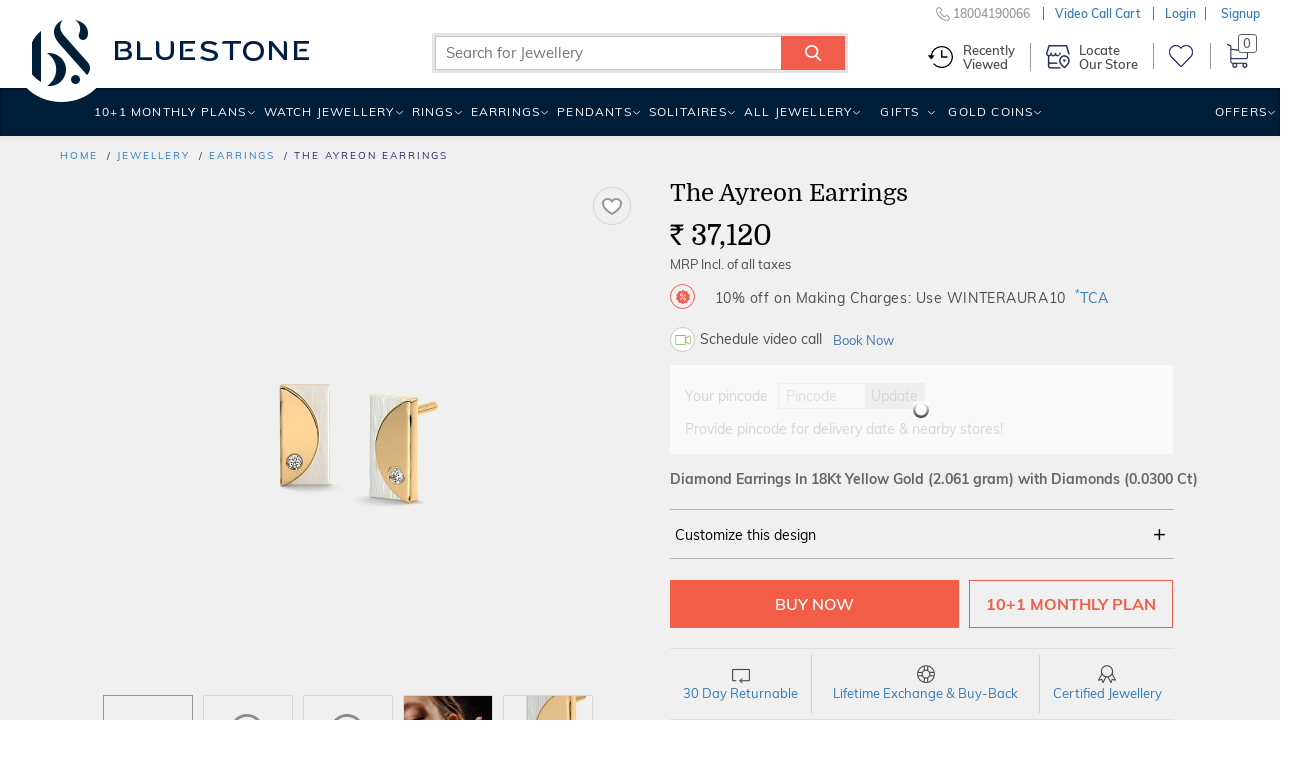

--- FILE ---
content_type: text/html;charset=UTF-8
request_url: https://www.bluestone.com/earrings/the-ayreon-earrings~748.html?impEvent=browseclick&posEvent=36&sortbyEvent=pricelow&tagEvent=
body_size: 52690
content:

<!DOCTYPE html>






 










<html lang="en"  class="p-details">
<head>

<meta charset="utf-8">
<meta http-equiv="X-UA-Compatible" content="IE=edge">
<meta name="format-detection" content="telephone=no">
    
    
    
    
    
    

    

    
    
    
    
	
	
	
	
	
    
    
    
    














	
	
		
	











	
	
		
	
	
		
		
	

	
    
    
    
      
        
      
      
      
    

	<meta property="og:title"
		content="The Ayreon Earrings" />
	<meta property="og:image"
		content="https://kinclimg2.bluestone.com/f_webp,c_scale,w_418,b_rgb:f0f0f0/giproduct/BT-E26_YAA18DIG6XXXXXXXX_ABCD00-PICS-00004-1024-79152.png" />
	<meta property="og:url"
		content="https://www.bluestone.com/earrings/the-ayreon-earrings~748.html" />
	<meta property="og:site_name" content="BlueStone.com" />
	













	
	
	
	
	
	
	
	
	
	
	
	
	
	
	
	
		
	
	
	
	
	
	
	
	
	
	
	
	
	
	
	
	
			
			
			
			
			
			
	
			
			
			
			
			
	
	
	
	
	
	
	
	
	
	
	
	
	
	
	
	
	
	
	
	
	
	
	
	
	
	
	
	
	
	
    
    
    
    
    
	
	
	
    
	
		<title>The Ayreon Earrings | BlueStone.com</title>
	







	
	
	
	
	
	
	
	
	
	


	
	
	
	
	
	
	
	
	
			
			
			
			
	
	
	
	
	
	
	
	
	
	
	
	
	
	
	
	
	
	

	

    





	
	
	
	
	
    
	
	
		<meta name="description" content="The Ayreon Earrings is a certified Diamond Earrings In 18Kt Yellow Gold. It is available for &#8377; 37120/-. &#10004; Certified &#10004; Money Back &#10004; Lifetime Exchange &#10004; COD" />
	
	

<meta name="keywords" content="buy The Ayreon Earrings , The Ayreon Earrings price in india, The Ayreon Earrings price, The Ayreon Earrings, price of The Ayreon Earrings, The Ayreon Earrings india, The Ayreon Earrings specifications, The Ayreon Earrings review, The Ayreon Earrings price, The Ayreon Earrings review," />




    <meta property="al:android:url" content="bluestone://www.bluestone.com/earrings/the-ayreon-earrings~748.html"/>
    <meta property="al:android:package" content="com.bluestone.android" />
    <meta property="al:android:app_name" content="BlueStone Jewellery Online" />
    <meta property="al:ios:url" content="https://www.bluestone.com/earrings/the-ayreon-earrings~748.html" />
    <meta property="al:ios:app_store_id" content="1107631430" />
    <meta property="al:ios:app_name" content="BlueStone Jewellery Online" />
    <meta property="al:web:should_fallback" content="true">



    
    
        
            <link rel="canonical" href="https://www.bluestone.com/earrings/the-ayreon-earrings~748.html" />
        
    










        
    	
    	


    






    
        
            
            
                
                    
                    
                        <meta name="robots" content="index,follow" />
                    
                
                
        
    
    


	
      <style>
/* BlueStone Header */
/* Scaffholding */
.white-header .container, footer .container, .page-home .hp-btm>.container, .browse-page.container, .sticky-filter-inner.container, .build-solitaire-container .container {
    max-width: 1520px!important;
    width: 100%!important;
}
.container {
  min-width: 960px;
}
.container {
  margin-right: auto;
  margin-left: auto;
  padding-left: 5px;
  padding-right: 5px;
}
.col-xs-12 {
  width: 100%;
}
.col-xs-2 {
  width: 16.66666667%;
}
.col-xs-3 {
  width: 25%;
}
.col-xs-6 {
  width: 50%;
}
.col-xs-9 {
  width: 75%;
}
.col-xs-10 {
  width: 83.33333333%;
}
.col-xs-8 {
  width: 66.66666667%;
}
.col-xs-4 {
  width: 33.33333333%;
}
.col-xs-5 {
  width: 41.66666667%;
}
.col-lg-3 {
  width: 25%;
}
.col-lg-5 {
  width: 41.66666667%;
}
.col-lg-6 {
  width: 50%;
}
.col-xs-2, .col-xs-12, .col-xs-10, .col-xs-3, .col-xs-9, .col-xs-6, .col-xs-8, .col-xs-4, .col-xs-5,
.col-lg-3, .col-lg-6 {
  position: relative;
  min-height: 1px;
  padding-left: 5px;
  padding-right: 5px;
  float: left;
}
.row {
  margin-left: -5px;
  margin-right: -5px;
}
.center-block {
  display: block;
  margin-left: auto;
  margin-right: auto;
}
.img-responsive {
  display: block;
  max-width: 100%;
  height: auto;
}
b, strong {
  font-weight: bold;
}
p {
  margin: 0 0 10px;
}
img {
  vertical-align: middle;
}
img {
  border: 0;
}
input, button, select, textarea {
  font-family: inherit;
  font-size: inherit;
  line-height: inherit;
}
.text-center {
  text-align: center;
}
a {
  color: #337ab7;
  text-decoration: none;
}
.nowrap {
  white-space: nowrap;
}
.clear {
  clear: both;
  display: block;
  height: 0;
  width: 100%;
  visibility: hidden;
}
a:hover, a:focus {
  color: #23527c;
  text-decoration: underline;
}
article, aside, details, figcaption, figure, footer, header, hgroup, main, menu, nav, section, summary {
  display: block;
}
/* Html/Body */
* {
  -webkit-box-sizing: border-box;
  -moz-box-sizing: border-box;
  box-sizing: border-box;
}
html {
  position: relative;
  min-height: 100%;
  font-size: 10px;
  -webkit-tap-highlight-color: rgba(0,0,0,0);
  font-family: sans-serif;
  -ms-text-size-adjust: 100%;
  -webkit-text-size-adjust: 100%;
}
body {
  margin: 0px;
  margin-bottom: 485px;
  color: #4d4d4d;
  font-family: Domine, serif;
  background: #f0f0f0;
  font-size: 12px;
  line-height: 18px;
}
/* Buttons */
.btn-white, .btn-white:link, .btn-white:visited {
  padding-right: 0;
  padding-left: 12px;
  color: #272b65;
  background: white;
  font-family: Domine, serif;
  font-size: 11px;
  line-height: 17px;
  display: inline-block;
  padding: 4px 7px 2px;
  margin-left: 10px;
  font-weight: 500;
  text-decoration:none;
}
.btn-white span {
  color: #f15d47;
  padding: 0 2px;
  font-size: 12px;
  line-height: 18px;
  position: relative;
}
/* Header Wrapper */
body.with-ticker header.blue-header {
  height: 121px;
}
header, footer, #main, .banner-carousel .owl-wrapper-outer {
  min-width: 960px;
}
header.blue-header {
  background: #272b65;
  height: 88px;
  font-family: Muli, Arial, sans-serif;
  text-transform: uppercase;
  letter-spacing: 1.2px;
  font-weight: 600;
  color: #f15d47;
  width: 100%;
  position: relative;
  z-index: 99;
  -webkit-transform-style: preserve-3d;
  transform-style: preserve-3d;
  display: block;
}
body.fixed-header header.blue-header {
  -webkit-transform-style: flat;
  transform-style: flat;
}
body.fixed-header .bottom-header {
  display: none;
}
/* Header Top */
.header-top {
  background: #556681;
  color: #fff;
  letter-spacing: 1px;
  font-family:arial,sans-serif;
  font-size: 13px;
  line-height: 19px;
  font-weight: normal;
  height: 31px;
  position: absolute;
  overflow: hidden;
  z-index: 99;
  width: 100%;
}
header.blue-header .with-car,
header.blue-header .dynamic-ticker {
  height: 31px!important;
  width: 100%!important;
}
header.blue-header .with-car div,
header.blue-header .dynamic-ticker div {
  width: 100%!Important;
  padding-top: 4px;
  height: 31px;
  cursor:pointer;
  background: none!important;
}
header.blue-header .with-car .plus,
header.blue-header .dynamic-ticker .plus {
  font-size: 25px;
  height: 10px;
  line-height: 10px;
}
.header-top .btn-white {
  position:relative;
  top:0px;
  background:none;
  border:1px solid #fff;
  border-radius:5px;
  color:#fff;
  font-family:inherit;
  font-size:13px;
  line-height:19px;
  padding:2px 7px 0;
}
.header-top .btn-white span {
  width:11px;
  height:13px;
  display:inline-block;
  display:none;
}
body.with-ticker .header {
  padding-top: 33px;
}
header.blue-header .logo {
  padding-top: 20px;
}
.close-ticker{
  font-size: 20px;
  margin-left: 125px;
  position: absolute;
  top: 6px;
}
.header a, .header a:link, .header a:visited {
  color: white;
}
header.blue-header .header-middle-top > ul > li {
  padding-left: 30px;
  padding-top: 9px;
}
.header .ico-wishlist {
  min-width: 60px;
}
/* Header Right */

.header-right {
  height: 88px;
  position: relative;
}
.header-middle-top {
  font-size:12px;
}
.header-middle-top li.customer-care {
  font-size: 14px;
}
.header-middle-top, .header-middle-bottom {
  float: right;
}
header.blue-header ul, header.blue-header li {
  padding: 0;
  margin: 0;
  list-style: none;
  list-style-image: none;
  float: left;
  display: block;
}
.header-middle-top li.m-search {
  padding: 0;
  width: 193px;
  padding-top: 5px;
  position: relative;
  z-index: 9;
}
.header-middle-top li.m-search .search-form-wrapper .search-form-wrapper-inner {
  background: white;
  z-index: 3;
}
header.blue-header .font-small {
  font-size: 10px;
  line-height: 16px;
  position: relative;
  top: 1px;
}
li.m-search .search-form-wrapper .form-text {
  width: 100%;
  border: 0;
  height: 22px;
  outline: 0;
  color: #000;
  text-transform: none;
  letter-spacing: 1px;
  transition: width .5s ease;
  vertical-align: top;
  font-size: 12px;
  line-height: 18px;
  padding-left: 10px;
  padding-right: 35px;
}
li.m-search .search-form-wrapper .button {
  background: transparent;
  border: 0;
  outline: 0;
  width: 34px;
  height: 23px;
  font-size: 0;
  position: absolute;
  top: 0px;
  right: 0px;
  z-index: 999;
}
li.m-search .search-form-wrapper .icon-search {
  position: absolute;
  top: 0;
  right: 0;
  font-size: 14px;
  background: #f15d47;
  padding: 5px 7px;
  color: white;
  width:29px;
  height:22px;
}
[class^="icon-"], [class*=" icon-"] {
  font-family: 'icomoon'!important;
  speak: none;
  font-style: normal;
  font-weight: normal;
  font-variant: normal;
  text-transform: none;
  line-height: 1;
  -webkit-font-smoothing: antialiased;
  -moz-osx-font-smoothing: grayscale;
}
.header-middle-top a, .header-middle-top a:link, .header-middle-top a:visited {
  color: #f15d47;
}
.header-middle-top a:hover {
  text-decoration:none;
  color: white;
}
.header-middle-top li.hto span {
  color: white;
}
.header-middle-top li.hto {
  position: relative;
}
.header-middle-top li {
  padding-left: 30px;
  padding-top: 9px;
}
.header-middle-top li.hto i.hto-icon {
  position: absolute;
  top: 7px;
  left: 38px;
  width: 11px;
  height: 6px;
}
.header-middle-top li.gc>div {
  position: relative;
  top: -2px;
}
.header-middle-top li.gc i.gc-icon {
  width: 21px;
  height: 15px;
  display: block;
  position: relative;
  top: 3px;
}
.header-middle-top li.ico-wishlist .cart-links {
  position: relative;
  top: -3px;
}
.header-middle-top li.ico-wishlist a {
  display: block;
  height: 100%;
}
.header-middle-top li.ico-wishlist .wishlist-icon {
  font-size: 16px;
  line-height: 22px;
  width:17px;
  height:16px;
  display:inline-block;
}
.header-middle-top li.cart {
  position: relative;
  padding-top: 4px;
}
.header-middle-top li.cart span.prcs-d {
  vertical-align: top;
  display: inline;
}
.header .cart span > span {
  font-size: 21px;
  line-height: 27px;
  width:18px;
  height:21px;
  display:inline-block;
}
.top-level-dd {
  position: relative;
}
.top-level-dd .WebRupee {
  width: 12px;
  height: 13px;
  display: inline-block;
  overflow: hidden;
  width:12px;
  height:13px;
}
.top-level-dd .top-level-dd-inner i {
  font-size: 15px;
  position: relative;
  top: 2px;
  width:10px;
  height:15px;
  display:inline-block;
}
.top-level-dd>ul {
  padding: 0;
  margin: 0;
  list-style: none;
  list-style-image: none;
  background-color: white;
  position: absolute;
  right: -5px;
  top: -2px;
  z-index: 99;
  max-height: 0;
  overflow: hidden;
  transition: height .5s ease;
  min-width: 200px;
}
.top-level-dd>ul>li a, .top-level-dd>ul>li a:link, .top-level-dd>ul>li a:visited {
  color: #4476b2;
}
.top-level-dd>ul>li a:hover {
  color: #f15d47;
}
/* Header Middle Bottom */
.header-middle-bottom {
  position: absolute;
  bottom: 0;
  right: 0;
  left:auto !important;
  width:115%;
}
.main-menu {
  margin: auto;
  max-width: 1200px;
}
.logo-b {
  visibility: hidden;
  opacity: 0;
  top: 10px;
  float: left;
}
.logo-b i.bs-sm-logo {
  width: 15px;
  height: 26px;
  display: block;
}
.main-menu ul {
  position: relative;
  text-transform: uppercase;
}
.main-menu ul {
  list-style: none;
  margin: 0;
  float: right;
  width: auto;
}
.main-menu li {
  padding: 0;
}
.main-menu ul li, .main-menu ul li a:link, .main-menu ul li a:visited, .main-menu ul li span.inner, .main-menu ul li span.no-link {
  display: block;
  float: left;
  margin: 0;
  position: relative;
}
.main-menu ul li {
  font-size: 14px;
  text-transform: uppercase;
  font-weight: 500;
}
.main-menu ul li.menuparent {
  position: static;
}
.main-menu ul li.relative {
  position: relative;
}
.main-menu ul li.highlight {
  margin-left: 6px;
}
#navigation .main-menu ul li.offers {
  position: static;
}
.main-menu ul li.menuparent div.submenu {
  display: none;
  position: absolute;
  right: 0;
  top: 46px;
  box-shadow: rgba(0,0,0,0.11765) 0 0 7px 3px;
  width: 972px;
  z-index: 1;
  overflow: hidden;
  background: #fff;
}
.main-menu li a:visited {
  color: white;
  text-decoration: none;
}
.main-menu li a, .main-menu li a:link, .main-menu li a:visited {
  display: block;
  float: left;
}
.main-menu ul li, .main-menu ul li a:link, .main-menu ul li a:visited, .main-menu ul li span.inner, .main-menu ul li span.no-link {
  display: block;
  float: left;
  margin: 0;
  position: relative;
}
.main-menu ul li span.no-link {
  color:#ffffff;
}
.main-menu ul li a.no-link, .main-menu ul li a.no-link:link, .main-menu ul li a.no-link:visited, .main-menu ul li a.no-link span.inner {
  cursor: default;
}
.main-menu ul li span.inner {
  padding: 14px 12px 14px 12px;
  cursor: pointer;
}
.main-menu ul li.last span.inner {
  padding-right: 0;
}
.main-menu ul li.menu-with-img span.inner {
  padding-right: 30px;
}
.valentine-icon {
  width: 20px;
  height: 29px;
  display: inline-block;
  position: absolute;
  right: 5px;
  top: 7px;
}
body.b-new-filter .toggle-view span.grid-view-active {
  z-index: 0;
  opacity: 0;
}
header, footer, #main, .banner-carousel .owl-wrapper-outer {
  min-width: 960px;
}
.chains span.nolink .s-l-inner {
  padding: 5px 10px 3px;
  display:block;
  cursor: pointer;
  position: relative;
  line-height: normal;
  cursor: default;
  color:#272b65;
  font-size: 14px;
}
.chains span.nolink:hover .s-l-inner {
  color: #f15d47;
  background: #f2f2f2;
}

/* Responsive Header CSS */
@media (min-width: 768px) {
 .container {
   width: 730px;
  }
}
@media (min-width: 992px) {
  .container {
    width: 950px;
  }
}
@media (max-width: 1199px) {
  .header-middle-top li.m-search {
    width: 162px;
  }
  header.blue-header .header-middle-top li {
    padding-left: 20px !important;
  }
  .page-home #banner-video {
    width: 240px;
    left: 340px;
  }
  header.white-header .wh-navbar ul.wh-main-menu li.menuparent>a {
    padding-left: 4px;
    padding-right: 8px;
  }
  header.white-header .wh-navbar ul.wh-main-menu li.menuparent.gold-coins {
    display: none;
  }
}
@media (min-width: 1200px) {
  .container {
    width: 1150px !important;
  }
}
@media (min-width: 1280px) {
  .container {
    width: 1200px !important;
  }
}
@media (max-width: 1279px) {
  .header-middle-top li {
    padding-left: 28px;
  }
  .main-menu ul li span.inner {
    padding-left: 9px;
    padding-right: 9px;
    letter-spacing: 2px;
  }
  .page-home #banner-video {
    width: 287px;
    left: 410px;
  }
}
@media (max-width: 1200px) {
  .main-menu ul li span.inner {
    padding-left: 9px;
    padding-right: 9px;
    letter-spacing: 0;
  }
}
/* Home Page */
.collection-starting-price {
  position: absolute;
  left: 28px;
  bottom: 22px;
  font-family: Muli, Arial, sans-serif;
  font-size: 15px;
  line-height: 21px;
  font-weight: 500;
  color: #333;
  letter-spacing: 0.01em;
}
/* Browse Page */
#browse-banner-slider, #page .c-b-bg {
  height: 146px;
  overflow: hidden;
  display: none;
}
#breadcrumb {
  font-size: 10px;
  line-height: 16px;
  text-transform: uppercase;
  font-family: Muli, Arial, sans-serif;
  letter-spacing: 2px;
}
#breadcrumb {
  padding-top: 12px;
  padding-bottom: 14px;
  color: #272b65;
  font-weight: 500;
}
#breadcrumb ul {
  height: 16px;
  overflow: hidden;
  text-overflow: ellipsis;
  white-space: nowrap;
  width: 90%;
}
#breadcrumb ul, #breadcrumb li {
  padding: 0;
  margin: 0;
  list-style: none;
  list-style-image: none;
}
#breadcrumb li {
  display: inline;
}
#breadcrumb li:after {
  content: '/';
  padding-left: 4px;
}
#breadcrumb li:last-child:after {
    display: none;
}
#breadcrumb li:last-child a {
    color: $secondary-color;
    text-decoration: none;
    cursor: default;
}
#search-result-criteria {
    font-family: Muli, Arial, sans-serif;
    color: #272b65;
    letter-spacing: 2px;
    font-weight: 500;
    font-size: 11px;
    line-height: 17px;
    float: right;
}
#search-result-criteria .pull-left {
  padding-right: 20px;
  position: relative;
  top: -7px;
}
.pull-left {
  float: left!important;
}
#search-result-criteria .sep {
  display: inline-block;
  width: 1px;
  height: 20px;
  margin: 0 14px 0 8px;
  position: relative;
  top: 7px;
  background: #adbace;
}
#search-result-criteria .form-item {
  display: inline-block;
  margin-right: 9px;
  margin-bottom: 6px;
}
#search-result-criteria .form-item > span {
  cursor: pointer;
}
#search-result-criteria .form-item > span, #search-result-criteria .form-item > span:link, #search-result-criteria .form-item > span:visited, #search-result-criteria .form-item > span:hover {
  text-decoration: none;
  border: 1px solid #ebebeb;
  color: #4476b2;
  display: inline-block;
  background: #ffffff;
  padding: 0px 7px 1px 8px;
  white-space: nowrap;
  transition: all 0.1s ease;
}
#search-result-criteria .form-item > span i, #search-result-criteria .form-item > span:link i, #search-result-criteria .form-item > span:visited i, #search-result-criteria .form-item > span:hover i {
  color: #f15d47;
  font-size: 10px;
  line-height: 16px;
  transition: all 0.2s ease;
  width: 6px;
  display: inline-block;
}
#search-result-criteria .form-item > span:hover, #search-result-criteria .form-item > span:link:hover, #search-result-criteria .form-item > span:visited:hover, #search-result-criteria .form-item > span:hover:hover {
  background: #f3725f;
  border: 1px solid #f3725f;
  transition: all 0.2s ease;
  color: white;
}
#search-result-criteria .form-item > span:hover i, #search-result-criteria .form-item > span:link:hover i, #search-result-criteria .form-item > span:visited:hover i, #search-result-criteria .form-item > span:hover:hover i {
  color: white;
  transition: all 0.2s ease;
}
body.b-new-filter #search-result-criteria .sort-options section.block {
    position: relative;
}
.pull-right {
  float: right !important;
}
.toggle-view {
  float: left;
  width: 66px;
  height: 25px;
  margin-top: 1px;
}
.toggle-view .grid-view, .toggle-view .list-view, .toggle-view .grid-view-active, .toggle-view .list-view-active {
  display: block;
  width: 25px;
  height: 25px;
  line-height: 0;
  font-size: 0;
  float: right;
  margin-left: 8px;
}
.toggle-view .list-view {
  background-position: -31px 0;
  margin-right: 0;
}
.toggle-view .grid-view-active {
  background-position: 0 0;
}
.toggle-view .list-view-active {
  background-position: -31px -30px;
}
#search-result-criteria select {
  color: #4476b2;
  border: 1px solid #ebebeb;
  font-size: 12px;
  line-height: 18px;
  height: 25px;
  padding: 0 8px;
  width: 140px;
  margin: 1px 0;
  letter-spacing: 1px;
}
.product-tabs-old {
  display: none;
}
#search-result-wrapper {
  min-height: 600px;
}
#search-result {
  clear: both;
}
/* Product Grid */
.product-grid {
  padding: 0;
  margin: 0;
  list-style: none;
  list-style-image: none;
  position: relative;
  z-index: 1;
  clear: both;
  display: block;
}
.product-grid .inner {
  background: white url(https://kinclimg5.bluestone.com/f_webp/static/resources/themes/bluestone/images/ajax-loader.gif) center center no-repeat;
  position: relative;
  padding-bottom: 80px;
}
.product-grid li .no-loader {
  background: none;
}
.product-grid .with-detail .inner {
  box-shadow: 0px 0px 5px rgba(0, 0, 0, 0.2);
}
.product-grid .title {
  font-family: Domine, serif;
  font-size: 13px;
  line-height: 15px;
  padding-top: 0px;
  padding-bottom: 3px;
  text-align: center;
  text-transform: uppercase;
}
.product-grid .title a:link, .product-grid .title a:visited {
  text-decoration: none;
  transition: none;
  color: black;
}
#grid-list-view .product-grid .inner {
  padding-bottom: 10px;
}
.product-grid .pgi {
  margin-bottom: 10px;
}
.product-grid li {
  padding-bottom: 40px;
  opacity: 1 !important;
  visibility: visible !important;
}
.product-grid .inner .hto-added-tag {
  position: absolute;
  left: 0px;
  top: 0;
  height: 25px;
  width: 100%;
  background: #59ac59;
  margin: 0 -3px;
  padding: 0 3px;
  box-sizing: content-box;
  box-shadow: 0 1px 1px rgba(0, 0, 0, 0.3);
}
.product-grid .inner .hto-added-tag:before, .product-grid .inner .hto-added-tag:after {
  content: "";
  position: absolute;
  display: block;
  border-style: solid;
  bottom: -3px;
  border-color: #0e5d02 transparent transparent transparent;
}
.product-grid .inner .hto-added-tag:before {
  left: 0;
  border-width: 3px 0 0 3px;
}
.product-grid .inner .hto-added-tag:after {
  right: 0;
  border-width: 3px 3px 0 0;
}
.product-grid .inner .hto-added-tag span {
  padding: 0;
  display: block;
  height: 100%;
  color: #FFF;
  font-family: Muli, Arial, sans-serif;
  font-size: 12px;
  font-weight: 500;
  line-height: 25px;
  text-transform: uppercase;
  text-align: center;
  letter-spacing: 0.06em;
}
.product-grid .with-detail .hto-added-tag {
  display: none;
}
.product-grid div.related-searches .content {
  padding: 4px 0 12px;
}
.product-grid div.related-searches b {
  margin-right: 11px;
}
.product-grid div.related-searches a, .product-grid div.related-searches a:link, .product-grid div.related-searches a:visited {
  margin: 0 11px 0 0;
  display: inline;
  white-space: nowrap;
}
.product-grid .pr-d {
  background: #ffffff;
  padding-left: 5px;
}
.grid-view .product-grid .pr-d {
  display: none;
  position: absolute;
  left: 0;
  bottom: 0;
  z-index: 100;
  width: 100%;
  padding: 0;
  box-sizing: content-box;
}
.product-grid .with-detail .pr-d {
  border-top: 1px solid #ebebeb;
  display: block;
  min-height: 70px;
  padding-top: 10px;
}
.product-grid .markt-unit .inner{
  padding-bottom:80px;
  border:none;
}
.product-grid .jewl-pg-dt~.markt-unit .inner{
  padding-bottom:82px;
}
.grid-view .product-grid .title-2 {
  color: black;
  font-weight: 600;
  letter-spacing: 0.2em;
  padding-bottom: 13px;
  padding-top: 15px;
}
.main-menu ul li .prcs-d {
  color: #fff;
}
.valentine-wdg .wdg-inner {
  overflow: hidden;
  padding-bottom: 56px;
  position: relative;
  height: 100%;
}
.valentine-wdg .wdg-inner a {
    position: absolute;
    top: 0;
    left: 0;
    width: 100%;
    height: 100%;
}
.valentine-wdg .wdg-inner img {
    aspect-ratio: 372 / 427;
}
/* Browse Page Product Summary */
.product-grid .p-wrap {
  color: #666666;
  font-family: Muli, Arial, sans-serif;
  letter-spacing: 2px;
  font-weight: 500;
  float: left;
  width: 100%;
  display: block;
  text-align: center;
  font-size: 11px;
  line-height: 17px;
  padding-bottom:10px;
}
.product-grid .p-wrap .strike-price {
  color: #707070;
  display: inline-block;
  font-size: 13px;
  line-height: 19px;
}
.strike-through-line {
  background: #9e9e9e;
  display: block;
  width: 100%;
  height: 1px;
  position: absolute;
  left: 0;
  top: 50%;
}
.product-grid .p-wrap .new-price {
  color: black;
  display: inline-block;
  font-size: 13px;
  line-height: 19px;
  margin-right: 8px;
}
.product-grid .p-wrap .offer {
  display: block;
  color: #f15d47;
  font-size: 12px;
  line-height: 18px;
  font-weight: 500;
  text-transform: uppercase;
  letter-spacing:0.12em;
  padding:2px 5px 0;
  overflow:hidden;
  white-space:nowrap;
  text-overflow:ellipsis;
}
.product-grid .pr-i {
  background-color: transparent !important;
  background-position: center top;
  background: no-repeat;
  background-size: cover;
  background-position: center top;
}
.product-grid .pr-i .ribbon-wrapper {
  position: absolute;
  bottom: 9px;
  left: 0;
  width: 100%;
}
.product-grid .pr-i img {
  opacity: 1;
  aspect-ratio: 1 / 1;
}
.product-grid .pr-i .pr-d-var2 img {
    aspect-ratio: auto;
}
.product-grid .pr-i .jtooltip img{
  opacity:0;
}
.product-grid .pr-i img.hi {
  opacity: 0;
  transition: all 0.25s ease-in;
}
.product-grid .pr-i .p-image {
  position: relative;
  aspect-ratio: 1 / 1;
}
.product-grid .pr-i .p-image video {
  position: absolute;
  top: 50%;
  transform: translateY(-50%);
}
.product-grid .pr-i .p-wrap {
  position: absolute;
  left: 0;
  bottom: 0;
  min-height: 56px;
  width: 100%;
  text-align: center;
  text-transform: uppercase;
}
.product-grid .pr-i .p-wrap .price{
  text-transform:none;
}
.product-grid .p-wrap .free-gift-offer {
  display: inline-block;
  margin-top: 5px;
}
.product-grid .with-detail .pr-d .ribbon {
  color: #f15d47;
  box-shadow: none;
  font-weight: 500;
}
.product-grid .with-detail .pr-d .ribbon .ribbon-left {
  background: #f2f2f2;
  padding: 2px 13px 2px 10px;
}
.product-grid .with-detail .pr-d .ribbon .ribbon-right {
  display: none;
}
.product-grid .pr-i .p-wrap .offer br {
  display: none;
}
.grid-view .pr-i {
  display:block !important;
  border:1px solid #f0f0f0;
}
/* Wishlist icon browse page */
.product-grid a.wishlist, #b-glam a.wishlist {
  position: absolute;
  right: 3px;
  top: 5px;
  width: 30px;
  height: 30px;
  padding: 0px;
  padding-top: 3px;
  cursor: pointer;
  z-index: 9;
}
.product-grid a.wishlist i, #b-glam a.wishlist i {
  display: block;
  width: 25px;
  height: 25px;
  margin: auto;
  position:relative;
  z-index:3;
}
.product-grid a.wishlist.outline i, #b-glam a.wishlist.outline i {
  background-position: 1px -20px;
}
.product-grid a.wishlist:hover i, #b-glam a.wishlist:hover i {
  background-position: -24px -19px;
}
.product-grid a.wishlist.fill i, #b-glam a.wishlist.fill i {
  background-position: -48px -20px;
}
.wishlist-bp-tooltip{
  display:none;
}
/* Wishlist icon product page */
#details-wrapper a.wishlist {
  position: absolute;
  right: 20px;
  top: 4px;
  width: 38px;
  height: 38px;
  cursor: pointer;
  border: 1px solid #eee;
  padding: 5px 0px 6px;
  border-radius: 50%;
}
#details-wrapper a.wishlist i {
  display: block;
  width: 25px;
  height: 25px;
  margin: auto;
  position: relative;
  left: 4px;
}
#details-wrapper a.wishlist.outline i {
  background-position: 2px 3px;
}
.promise-features {
  background: url(https://kinclimg2.bluestone.com/f_webp/static/resources/themes/bluestone/images/shadow2.png) no-repeat center 0;
  position: relative;
  margin: 0 -35px;
  padding: 23px 10px 0;
}
.promise-features .pf-inner {
  padding: 9px 60px 0;
}
.promise-features .pf-inner > div {
  padding: 20px 0 20px 50px;
  border-right: 3px solid #f9f9f9;
  border-bottom: 3px solid #f9f9f9;
}
.promise-features .pf-inner > div:before {
  content: '';
  position: absolute;
  left: 0;
  float: left;
  height: 32px;
  margin-bottom: 7px;
}
.promise-features .pf-inner > div.even {
  padding-left: 76px;
  border-right: none;
}
.promise-features .pf-inner > div.even:before {
  left: 26px;
}
.promise-features .pf-inner > div.free-shipping.ind, .promise-features .pf-inner > div.certified-jewel, .promise-features .pf-inner > div.easy-po {
  border-bottom: none;
  padding-top: 22px;
  padding-bottom: 16px;
}
.promise-features .pf-inner .try-at-home:before {
  background: url(https://kinclimg2.bluestone.com/f_webp/static/resources/themes/bluestone/images/promise-icons.png) no-repeat 0 0;
  width: 41px;
}
.promise-features .pf-inner .save40:before {
  background: url(https://kinclimg2.bluestone.com/f_webp/static/resources/themes/bluestone/images/promise-icons.png) no-repeat -42px 0;
  width: 34px;
}
.promise-features .pf-inner .save40.usa:before {
  background: url(https://kinclimg2.bluestone.com/f_webp/static/resources/themes/bluestone/images/promise-icons.png) no-repeat -79px 0;
}
.promise-features .pf-inner .free-shipping:before {
  background: url(https://kinclimg2.bluestone.com/f_webp/static/resources/themes/bluestone/images/promise-icons.png) no-repeat -6px -37px;
  width: 35px;
}
.promise-features .pf-inner .certified-jewel:before {
  background: url(https://kinclimg2.bluestone.com/f_webp/static/resources/themes/bluestone/images/promise-icons.png) no-repeat -49px -37px;
  width: 27px;
}
.promise-features .pf-inner .easy-po:before {
  background: url(https://kinclimg2.bluestone.com/f_webp/static/resources/themes/bluestone/images/promise-icons.png) no-repeat -79px -41px;
  width: 31px;
}
.promise-features strong {
  font-size: 12px;
  line-height: 18px;
  line-height: 17px;
  text-transform: uppercase;
  color: #707070;
  display: block;
  letter-spacing: 0.05em;
}
.promise-features .easy-po strong {
  white-space: nowrap;
}
.promise-features p {
  margin: 0;
  font-size: 12px;
}

#search-result .promise-features .pf-inner .col-xs-6 {
  display: block;
}
.list-view .promise-features {
  margin: 0;
}
.list-view .promise-features .pf-inner {
  padding-top: 17px;
}
.list-view .promise-features .pf-inner .col-xs-6 {
  width: 25%;
  border: none;
  border-right: 3px solid #f9f9f9;
  padding-left: 76px;
}
.list-view .promise-features .pf-inner .col-xs-6:before {
  left: 26px;
}
.list-view .promise-features .pf-inner .col-xs-6:last-child{
  border: none;
}

.browse-title {
  font-size: 13px;
  line-height: 19px;
  padding-left: 35px;
  padding-right: 35px;
  position: relative;
  top: -2px;
}
.browse-title h1.page-title {
  font-family: Muli, Arial, sans-serif;
  color: #f15d47;
  font-weight: 300;
  letter-spacing: 0;
  text-align: left;
  font-size: 30px;
  line-height: 36px;
  white-space: nowrap;
  overflow: hidden;
  text-overflow: ellipsis;
  padding-bottom: 10px;
}
.browse-title h1.page-title:after {
  content: '';
  height: 1px;
  background: #ffeee4;
  width: 170px;
  display: block;
  margin-top: 18px;
}
.browse-title h2, .browse-title h3 {
  color: #4476b2;
  font-size: 16px;
  line-height: 21px;
  padding-bottom: 6px;
}
.browse-title h2.page-sub-title {
  margin-top: 12px;
}
.browse-title #summary-text {
  overflow: auto;
  word-break: break-word;
}
/*New Grid for Three Column Browse Page*/
.g25 .col-lg-1, .g25 .col-lg-10, .g25 .col-lg-11, .g25 .col-lg-12, .g25 .col-lg-2, .g25 .col-lg-3, .g25 .col-lg-4, .g25 .col-lg-5, .g25 .col-lg-6, .g25 .col-lg-7, .g25 .col-lg-8, .g25 .col-lg-9, .g25 .col-md-1, .g25 .col-md-10, .g25 .col-md-11, .g25 .col-md-12, .g25 .col-md-2, .g25 .col-md-3, .g25 .col-md-4, .g25 .col-md-5, .g25 .col-md-6, .g25 .col-md-7, .g25 .col-md-8, .g25 .col-md-9, .g25 .col-sm-1, .g25 .col-sm-10, .g25 .col-sm-11, .g25 .col-sm-12, .g25 .col-sm-2, .g25 .col-sm-3, .g25 .col-sm-4, .g25 .col-sm-5, .g25 .col-sm-6, .g25 .col-sm-7, .g25 .col-sm-8, .g25 .col-sm-9, .g25 .col-xs-1, .g25 .col-xs-10, .g25 .col-xs-11, .g25 .col-xs-12, .g25 .col-xs-2, .g25 .col-xs-3, .g25 .col-xs-4, .g25 .col-xs-5, .g25 .col-xs-6, .g25 .col-xs-7, .g25 .col-xs-8, .g25 .col-xs-9 {
  padding-right:12.5px;
  padding-left:12.5px;
}
.g25.row {
  margin-right: -12.5px;
  margin-left: -12.5px;
}
.nb-true .container{
  max-width: 1600px;
  width: 90% !important;
}
.nb-true header.blue-header .container {
  max-width: 1600px;
  width: 90% !important;
}
.nb-true header.blue-header .main-menu {
  max-width: 1600px;
}
.nb-true.fixed-header .main-menu {
  max-width: 1600px;
  width: 90%;
}
.browse-new-title .browse-title{
  padding:19px 0 37px;
}
.browse-new-title .browse-title h2, .browse-new-title .browse-title p{
  margin-bottom:0;
  padding-bottom:0;
}
.browse-new-title .page-title.title-14{
  font-size:22px;
  line-height:28px;
  font-weight:normal;
  float:left;
  color:#f15d47;
  letter-spacing:0.05em;
  text-align:left;
  padding:0;
  margin:0;
  text-transform:uppercase;
}
.browse-new-title .page-title.title-14:after{
  display:none;
}
#main .browse-title .title-14 {
    max-width: 90%;
    white-space: normal;
}
.total-designs{
  float:left;
  font-family:Muli, Arial, sans-serif;
  font-size:14px;
  line-height:20px;
  font-weight:500;
  color:#666666;
  margin:8px 0 0 12px;
  padding:0 0 0 16px;
  letter-spacing:0.1em;
  position:relative;
}
.total-designs:before{
  content:'';
  height:100%;
  width:1px;
  background:#CCC;
  position:absolute;
  left:0;
  top:-3px;
}

.seo-content-bottom {
  clear:both;
  overflow: hidden;
}
.seo-content-bottom #summary-text {
  padding-left: 35px;
  padding-right: 35px;
  font-size: 13px;
  line-height: 19px;
}
.seo-content-bottom #summary-text h2, .seo-content-bottom #summary-text h3 {
  color: #4476b2;
  font-size: 16px;
  line-height: 22px;
  padding-bottom: 6px;
}

.floating-element {
  background: white;
  border-radius: 130px;
  box-shadow: 0 0 10px rgba(0, 0, 0, 0.2);
  padding: 5px;
  position: fixed;
  z-index: 999;
  bottom: 10px;
  left: 50%;
  margin-left: -65px;
  display: table;
  cursor: pointer;
  animation: MoveUpDown 3s linear infinite;
  display: none;
}
.floating-element .inner {
  border: 1px solid #337ab8;
  display: table-cell;
  border-radius: 130px;
  color: #337ab8;
  width: 120px;
  height: 120px;
  padding: 15px 0 0px;
  text-align: center;
  vertical-align: middle;
  font-family: Muli, Arial, sans-serif;
  font-size: 18px;
  line-height: 24px;
  font-weight: 500;
  line-height: 20px;
  text-transform: uppercase;
}
.floating-element .inner strong {
  font-size: 23px;
  line-height: 29px;
  font-weight: 500;
  line-height: 20px;
}
.floating-element .inner .arrow-down {
  background: url(https://kinclimg5.bluestone.com/f_webp/static/resources/themes/bluestone/images/new/arrow-down.png) no-repeat 0 0;
  background-size: 100% auto;
  width: 40px;
  height: 40px;
  display: block;
  margin: 10px auto 0;
}

@keyframes MoveUpDown {
  0% {
    bottom: 10px;
  }

  50% {
    bottom: 20px;
  }

  100% {
    bottom: 10px;
  }
}

.bvideo-icon, .bvideo-icon2 {
  position: absolute;
  top: 8px;
  right: 10px;
  z-index: 9;
  cursor: pointer;
}
.bvideo-icon img {
  opacity: 1 !important;
}
.bvideo-icon .play-text, .bvideo-icon2 .play-text {
  background: white;
  display: block;
  position: absolute;
  bottom: 45px;
  left: -7px;
  white-space: nowrap;
  padding-left: 5px;
  padding-right: 5px;
  width: auto;
  border: 1px solid gray;
  font-family: Muli, Arial, sans-serif;
  font-size: 10px;
  line-height: 16px;
  text-transform: uppercase;
  opacity: 0;
  transition: all 0.2s ease-in;
}
.bvideo-icon .play-text:after, .bvideo-icon .play-text:before {
  top: 100%;
  left: 50%;
  border: solid transparent;
  content: " ";
  height: 0;
  width: 0;
  position: absolute;
  pointer-events: none;
}
.bvideo-icon .play-text:after {
  border-color: rgba(136, 183, 213, 0);
  border-top-color: white;
  border-width: 5px;
  margin-left: -5px;
}
.bvideo-icon .play-text:before {
  border-color: rgba(5, 5, 5, 0);
  border-top-color: gray;
  border-width: 6px;
  margin-left: -6px;
}

#product_list_ui .bvideo-wrap {
  position: absolute;
  top: 0;
  left: 0;
  z-index: 999;
  transform: translate3d(0px, 0px, 0px);
  width: 100%;
  height: 100%;
}
#product_list_ui .bvideo-wrap video {
  vertical-align: top !important;
}
#product_list_ui .bvideo-wrap video::-webkit-media-controls-fullscreen-button {
  display: none !important;
}

.close-bvideo {
  color: #ffffff;
  font-size: 20px;
  position: absolute;
  top: 10px;
  right: 10px;
  padding: 0px 4px;
}

/*Offer Tag Global*/
.offer-tag {
  background: white;
  border-radius: 3px 0 0 3px;
  border: 1px solid #666666;
  color: #666666;
  padding: 1px 2px;
  display: inline-block;
  margin: 0 10px 0 0;
  letter-spacing: 0.05em;
  font-size: 11px;
  line-height: 17px;
  line-height: normal;
  font-weight: 300;
  position: relative;
  text-align: center;
  text-transform: uppercase;
  min-width: 56px;
}
.offer-tag:after, .offer-tag:before {
  left: 100%;
  top: 50%;
  border: solid transparent;
  content: " ";
  height: 0;
  width: 0;
  position: absolute;
  pointer-events: none;
}
.offer-tag:after {
  border-color: rgba(255, 255, 255, 0);
  border-left-color: white;
  border-width: 8px;
  margin-top: -8px;
}
.offer-tag:before {
  border-color: rgba(238, 0, 0, 0);
  border-left-color: #666666;
  border-width: 9px;
  margin-top: -9px;
}
.offer-tag.orange-color {
  border: 1px solid #f15d47;
  color: #f15d47;
}
.offer-tag.orange-color:before {
  border-left-color: #f15d47;
}
.offer-tag.orange-bg {
  background: #f15d47;
  border-color: #f15d47;
  color: white;
}
.offer-tag.orange-bg:before {
  border-left-color: #f15d47;
}
.offer-tag.orange-bg:after {
  border-left-color: #f15d47;
}

/*New Browse End*/

.contact-number {
  position: absolute;
  right: 15px;
  top: 0px;
  font-family: Muli, Arial, sans-serif;
}
.summary-text {
  margin-top: 14px;
  font-size: 14px;
  letter-spacing: 0.1em;
}

.ribbon {
  white-space: nowrap;
  color: white;
  letter-spacing: 0.05em;
  font-size: 11px;
  line-height: 17px;
  line-height: 18px;
  font-weight: 200;
  position: relative;
  box-shadow: 1px 1px 0 rgba(0, 0, 0, 0.2);
  text-transform: uppercase;
}
.ribbon .ribbon-left {
  background: #f15d47;
  padding: 2px 5px;
}
.ribbon .ribbon-right {
  position: relative;
  background: #e55544;
  padding: 2px 10px 2px 5px;
}
.ribbon .ribbon-right:before {
  content: "";
  position: absolute;
  right: -1px;
  bottom: -1px;
  width: 0;
  height: 0;
  border-right: 5px solid rgba(0, 0, 0, 0.2);
  border-top: 10px solid transparent;
  border-bottom: 10px solid transparent;
}
.ribbon .ribbon-right:after {
  content: "";
  position: absolute;
  right: -2px;
  bottom: -1px;
  width: 0;
  height: 0;
  border-right: 5px solid white;
  border-top: 10px solid transparent;
  border-bottom: 10px solid transparent;
}
/*Jtooltip*/
/*TOOLTIP STYLE 2*/
.tooltip-style2 {
  border-radius: 10px;
  bottom: 100%;
  box-shadow: 0 0 10px #eee;
  background: #ffffff;
  border: 1px solid #d6d6d6;
  color: #2e2e2e;
  font-family: Muli, Arial, sans-serif;
  font-size: 15px;
  font-weight: normal;
  left: 50%;
  margin-bottom: 15px;
  margin-left: -130px;
  letter-spacing: 0.07em;
  text-transform: none;
  padding: 9px 23px;
  width: 263px;
  display: none;
}
.tooltip-style2:after, .tooltip-style2:before {
  top: 100%;
  left: 50%;
  border: solid transparent;
  content: " ";
  height: 0;
  width: 0;
  position: absolute;
  pointer-events: none;
}
.tooltip-style2:after {
  border-color: rgba(255, 255, 255, 0);
  border-top-color: #ffffff;
  border-width: 10px;
  margin-left: -10px;
}
.tooltip-style2:before {
  border-color: rgba(214, 214, 214, 0);
  border-top-color: #d6d6d6;
  border-width: 11px;
  margin-left: -11px;
}
/* Free Gift Tooltip*/
.product-grid .pr-i .tooltip-style2 {
  background: none;
  box-shadow: none;
  border-radius: 0;
  left: 0;
  bottom: 70px;
  margin: 0;
  padding: 0 0 15px;
  width: 100%;
  border: none;
}
.product-grid .pr-i .tooltip-style2:before, .product-grid .pr-i .tooltip-style2:after {
  display: none;
}
.product-grid .pr-i .tooltip-style2 .jtooltip-inner {
  background: white;
  border: 1px solid #d6d6d6;
  border-radius: 5px;
  position: relative;
}
.product-grid .pr-i .tooltip-style2 .jtooltip-inner:after, .product-grid .pr-i .tooltip-style2 .jtooltip-inner:before {
  top: 100%;
  left: 50%;
  border: solid transparent;
  content: " ";
  height: 0;
  width: 0;
  position: absolute;
  pointer-events: none;
}
.product-grid .pr-i .tooltip-style2 .jtooltip-inner:after {
  border-color: rgba(255, 255, 255, 0);
  border-top-color: #ffffff;
  border-width: 10px;
  margin-left: -10px;
}
.product-grid .pr-i .tooltip-style2 .jtooltip-inner:before {
  border-color: rgba(214, 214, 214, 0);
  border-top-color: #d6d6d6;
  border-width: 11px;
  margin-left: -11px;
}

.free-gift-wrapper.tooltip-style2 {
  border-radius: 5px;
  padding: 0;
  width: 290px;
  margin-left: -145px;
}
.free-gift-wrapper .jtop {
  padding: 11px 10px;
  display: table;
  width: 100%;
}
.free-gift-wrapper .jtop .offer-pimage {
  display: table-cell;
  width: 60px;
}
.free-gift-wrapper .jtop .offer-pdesc {
  display: table-cell;
  vertical-align: middle;
  font-size: 13px;
  line-height: 19px;
  line-height: 18px;
  letter-spacing: 0.06em;
  color: #333333;
  padding: 0 0 0 10px;
}
.free-gift-wrapper .jmiddle {
  border-top: 1px solid #d6d6d6;
  font-size: 13px;
  line-height: 19px;
  color: #333333;
  padding: 9px 15px 3px;
}
.free-gift-wrapper .jmiddle .desc2 {
  margin: 0 0 7px;
}
.free-gift-wrapper .jmiddle th, .free-gift-wrapper .jmiddle td {
  padding: 5px 7px;
  letter-spacing: 0.025em;
}
.free-gift-wrapper .jmiddle th {
  border-bottom: 1px solid #f15d47;
  font-weight: 500;
  letter-spacing: 0.1em;
  padding-bottom: 3px;
}
.free-gift-wrapper .jmiddle tr:nth-child(odd) td {
  background: #ffeee4;
}
.free-gift-wrapper .jbottom {
  text-align: right;
  padding: 0 15px 8px;
}
.free-gift-wrapper .jbottom a {
  font-size: 12px;
  line-height: 18px;
  color: #4476b2;
  text-decoration: underline;
  height: auto !important;
  padding: 0 !important;
}
.free-gift-wrapper .jbottom a:hover {
  text-decoration: none;
}

.bold500 {
  font-weight: 500;
}

/* Search Result */
#search-result .jewl-pg-dt .inner {
  background: white;
  border: 1px solid #ebebeb;
  z-index: 997;
  position: absolute;
  box-shadow: none;
  overflow: hidden;
  box-sizing: border-box;
  margin-right: 5px;
  padding: 0;
}
#search-result .jewl-pg-dt.no-seo-content .inner-wrapper {
  margin: 0;
  padding-top: 15px;
  height: 340px;
}
#search-result .jewl-pg-dt.no-seo-content .more-summary-text {
  display: none;
}
#search-result .jewl-pg-dt.no-seo-content #summary-text {
  overflow: visible;
}
#search-result .jewl-pg-dt, #search-result .jewl-pg-dt1 {
  display: block;
  position: relative;
}
#search-result .jewl-pg-dt .inner {
  background: white;
  border: 1px solid #ebebeb;
  z-index: 997;
  position: absolute;
  box-shadow: none;
  overflow: hidden;
  box-sizing: border-box;
  margin-right: 5px;
  padding: 0;
}
#search-result .with-box-shadow .inner {
  box-shadow: 0px 9px 14px rgba(0, 0, 0, 0.125);
}
#search-result .jewl-pg-dt1 .inner {
  background: white;
  padding: 40px 0;
  box-shadow: none;
}
#search-result .jewl-pg-dt1.no-seo-content .inner {
  padding: 15px 0 22px;
}
#search-result .jewl-pg-dt1 .inner-wrapper {
  height: 200px;
  overflow: hidden;
}
#search-result .jewl-pg-dt1.no-seo-content .inner-wrapper {
  height: 250px;
}
#search-result .jewl-pg-dt .inner-wrapper {
  margin: 28px 0 67px;
  overflow: auto;
  height: 274px;
  overflow: hidden;
}
#search-result .mCSB_inside > .mCSB_container {
  margin-right: 0px;
}
#search-result .mCSB_scrollTools {
  margin-right: 13px;
  margin-top: 10px;
}
#search-result .mCSB_scrollTools .mCSB_dragger {
  display: none !important;
}
#search-result .list-view .mCSB_scrollTools .mCSB_dragger {
  display: block !important;
}
#search-result .jewl-pg-dt.with-box-shadow .mCSB_scrollTools .mCSB_dragger {
  display: block !important;
}
#search-result .more-summary-text {
  cursor: pointer;
}
#search-result .mCSB_scrollTools .mCSB_dragger .mCSB_dragger_bar {
  width: 5px;
}
#search-result .more-summary-text {
  letter-spacing: 4px;
  text-transform: uppercase;
  color: #f15d47;
  font-size: 11px;
  line-height: 17px;
  margin-left: 35px;
  position: absolute;
  bottom: 25px;
  z-index: 999;
  float: left;
}
#search-result .close-summary {
  float: left;
  position: absolute;
  top: -3px;
  right: 12px;
  cursor: pointer;
}
#search-result .close-summary i {
  font-size: 47px;
  line-height: 53px;
  color: #f15d47;
}
.no-summary-text .more-summary-text {
  display: none;
}
/* Custom Scroll Bar */
.mCustomScrollbar {
  -ms-touch-action: pinch-zoom;
  touch-action: pinch-zoom;
  position: relative;
  right: -5px;
}
.mCustomScrollbar.mCS_no_scrollbar, .mCustomScrollbar.mCS_touch_action {
  -ms-touch-action: auto;
  touch-action: auto;
}
.mCustomScrollBox {
  position: relative;
  overflow: hidden;
  height: 100%;
  max-width: 100%;
  outline: 0;
  direction: ltr;
}
.mCSB_container {
  overflow: hidden;
  width: auto;
  height: auto;
}
.mCSB_scrollTools {
  position: absolute;
  width: 16px;
  height: auto;
  left: auto;
  top: 0;
  right: 0;
  bottom: 0;
}
.mCSB_scrollTools, .mCSB_scrollTools .mCSB_dragger .mCSB_dragger_bar, .mCSB_scrollTools .mCSB_buttonUp, .mCSB_scrollTools .mCSB_buttonDown, .mCSB_scrollTools .mCSB_buttonLeft, .mCSB_scrollTools .mCSB_buttonRight {
  -webkit-transition: opacity .2s ease-in-out, background-color .2s ease-in-out;
  -moz-transition: opacity .2s ease-in-out, background-color .2s ease-in-out;
  -o-transition: opacity .2s ease-in-out, background-color .2s ease-in-out;
  transition: opacity .2s ease-in-out, background-color .2s ease-in-out;
}
.mCSB_scrollTools {
  opacity: .75;
  filter: "alpha(opacity=75)";
  -ms-filter: "alpha(opacity=75)";
}
.mCSB_scrollTools .mCSB_draggerContainer {
  position: absolute;
  top: 0;
  left: 0;
  bottom: 0;
  right: 0;
  height: auto;
}
.mCSB_scrollTools .mCSB_dragger {
  cursor: pointer;
  width: 100%;
  height: 30px;
  z-index: 1;
  background: #fff;
}
.mCSB_scrollTools .mCSB_dragger .mCSB_dragger_bar {
  position: relative;
  width: 3px;
  height: 100%;
  margin: 0 auto;
  text-align: center;
}
.mCSB_scrollTools .mCSB_dragger .mCSB_dragger_bar {
  background-color: #fff;
  background-color: #ffeee3;
  filter: "alpha(opacity=75)";
  -ms-filter: "alpha(opacity=75)";
}
#search-result .mCSB_scrollTools .mCSB_dragger .mCSB_dragger_bar {
  width: 5px;
}
.mCSB_scrollTools .mCSB_draggerRail {
  width: 2px;
  height: 100%;
  margin: 0 auto;
}
#search-result .mCSB_scrollTools {
  margin-right: 13px;
  margin-top: 10px;
}
.product-grid .mCustomScrollbar {
  right: 0;
}
#search-result .jewl-pg-dt1 .inner-wrapper {
  height: 200px;
  overflow: hidden;
}
#search-result .mCSB_inside>.mCSB_container {
  margin-right: 0;
}
.jewl-pg-dt h1.page-title {
  width: 484px;
}
#search-result .jewl-pg-dt .inner-wrapper {
  margin: 40px 0 67px;
  overflow: auto;
  height: 183px;
  overflow: auto;
}
#search-result .jewl-pg-dt .inner {
  background: white;
  z-index: 997;
  position: absolute;
  box-shadow: none;
  overflow: hidden;
  box-sizing: border-box;
  margin-right: 5px;
}
#search-result .more-summary-text {
  letter-spacing: 4px;
  text-transform: uppercase;
  color: #f15d47;
  font-size: 11px;
  line-height: 17px;
  margin-left: 53px;
  position: absolute;
  bottom: 25px;
  z-index: 999;
  float: left;
  cursor: pointer;
}
.product-grid .action {
  padding-top: 26px;
}
.product-grid .action a {
  text-decoration: none;
}
.product-grid .action i {
  font-size: 21px;
  line-height: 27px;
  color: #4476b2;
  margin-right: 10px;
  position: relative;
  top: 3px;
  cursor: pointer;
}
/* Buttons */
.btn, #bcc .form-submit {
  padding: 9px 14px 6px 14px;
  font-family: Domine, serif;
  text-decoration: none;
  text-transform: uppercase;
  color: white;
  background-color: #f15d47;
  line-height: initial;
  font-size: 10px;
  border: 1px solid transparent;
  letter-spacing: 3px;
  display: inline-block;
  white-space: nowrap;
  transition: ease-in-out .15s all;
  margin-right: 5px;
  cursor: pointer;
  text-align: center;
}
.btn:last-child, #bcc .form-submit:last-child {
  margin-right: 0;
}
.product-grid .action a {
  text-decoration: none;
}
.product-grid .btn:link, .product-grid #bcc .form-submit:link, #bcc .product-grid .form-submit:link, .product-grid .btn:visited, .product-grid #bcc .form-submit:visited, #bcc .product-grid .form-submit:visited {
  transition: none;
}
/* Button with border without background*/
.btn-o {
  display: block;
  background: none;
  border: 1px solid #666666;
  color: #666666;
  font-family: Muli, Arial, sans-serif;
  font-size: 16px;
  line-height: 22px;
  font-weight: 500;
  padding-left: 2px;
  padding-right: 2px;
  letter-spacing: 0;
}
.btn-o:hover, .btn-o:focus {
  background: none;
  color: inherit;
}
.btn-o.green-color {
  border-color: #59ac59;
  color: #59ac59;
}
.btn-o.orange-color {
  border-color: #f15d47;
  color: #f15d47;
}
.r-v {
  width: 38px;
  display: block;
  position: fixed;
  right: 0;
  top: 50%;
  z-index: 999;
  box-shadow: 0 0 5px 0 #ccc;
  overflow: hidden;
  position: fixed;
  background-position: 0 -16px;
  margin-top: 44px;
  height: 150px;
}
.r-v a {
  display: block;
  height: 100%;
  text-decoration: none;
}
.r-v.wontop {
  margin-top: -227px;
  height: 186px;
}
.r-v a {
  display: block;
  height: 100%;
  text-decoration: none;
}
.refine-search-page {
  position:relative;
  clear:both;
}

#loadmoreajaxloader, #showMoreResult{
  border:1px solid #337ab8;
  clear: both;
  display: block;
  width:48%;
  padding:21px;
  color:#337ab8;
  border-radius:5px;
  margin:34px auto 100px;
  font-family:Muli, Arial, sans-serif;
  @include font-with-line-height(18px);
  letter-spacing:0.1em;
  text-transform:uppercase;
  background: white;
  text-align: center;
  font-weight:500;
}
.list-view {
  display: none;
}
.grid-view-result-active, .list-view-result-active {
  display: block !important;
}
.open-filters{
  opacity:0;
  visibility:hidden;
}
.fixed-header .open-filters{
  opacity:1;
  visibility:visible;
}

/* Responsive Browse Page CSS */
@media (max-width: 1279px) {
  .jewl-pg-dt h1.page-title {
    width: 459px;
  }
  #search-result .jewl-pg-dt .inner-wrapper {
    height: 269px;
  }
  .product-grid .action {
    padding-top: 11px;
  }
  .product-grid .action {
    padding-top: 26px;
  }
}
@media (max-width: 1200px) {
  .product-grid .btn, .product-grid #bcc .form-submit, #bcc .product-grid .form-submit {
     padding-left: 10px;
     padding-right: 10px;
     margin-right: 0;
  }
  .jewl-pg-dt h1.page-title {
    width: 364px;
  }
  #search-result .jewl-pg-dt .inner-wrapper {
    height: 123px;
  }
  .list-view .product-grid .action {
    position: static;
    padding-top: 26px;
  }
  .product-grid .action {
    position: absolute;
    bottom: 10px;
    white-space: nowrap;
    padding-top: 0;
  }
  .product-grid .desc {
    padding-top: 12px;
    display: none;
  }
  .product-grid .title {
    padding-bottom: 5px;
  }
}


/* Home Page Banner */

.hp-gms-banner {
  background: rgba(244,244,244,1);
  background: -moz-linear-gradient(left, rgba(244,244,244,1) 0%, rgba(246,194,203,1) 60%, rgba(246,194,203,1) 87%,  rgba(244,244,244,1) 100%);
  background: -webkit-gradient(left top, right top, color-stop(0%, rgba(244,244,244,1)), color-stop(60%, rgba(246,194,203,1)), color-stop(87%, rgba(246,194,203,1)),  color-stop(100%, rgba(244,244,244,1)));
  background: -webkit-linear-gradient(left, rgba(244,244,244,1) 0%, rgba(246,194,203,1) 60%, rgba(246,194,203,1) 87%, rgba(244,244,244,1) 100%);
  background: -o-linear-gradient(left, rgba(244,244,244,1) 0%,  rgba(246,194,203,1) 60%, rgba(246,194,203,1) 87%,  rgba(244,244,244,1) 100%);
  background: -ms-linear-gradient(left, rgba(244,244,244,1) 0%, rgba(246,194,203,1) 60%, rgba(246,194,203,1) 87%,  rgba(244,244,244,1) 100%);
  background: linear-gradient(to right, rgba(244,244,244,1) 0%, rgba(246,194,203,1) 60%, rgba(246,194,203,1) 87%,  rgba(244,244,244,1) 100%);
  filter: progid:DXImageTransform.Microsoft.gradient( startColorstr='#f4f4f4', endColorstr='#f4f4f4', GradientType=1 );
  color:#1F4C7C!important;
  padding:1px;
  font-size:14px;
  letter-spacing: 0px;
  display:inline-block;
  height:38px;
}
.gms-banner-inner {
  background: rgba(244,244,244,1);
  background: -moz-linear-gradient(left, rgba(244,244,244,1) 0%, rgba(254,239,242,1) 28%, rgba(254,239,242,1) 100%);
  background: -webkit-gradient(left top, right top, color-stop(0%, rgba(244,244,244,1)), color-stop(28%, rgba(254,239,242,1)), color-stop(100%, rgba(254,239,242,1)));
  background: -webkit-linear-gradient(left, rgba(244,244,244,1) 0%, rgba(254,239,242,1) 28%, rgba(254,239,242,1) 100%);
  background: -o-linear-gradient(left, rgba(244,244,244,1) 0%, rgba(254,239,242,1) 28%, rgba(254,239,242,1) 100%);
  background: -ms-linear-gradient(left, rgba(244,244,244,1) 0%, rgba(254,239,242,1) 28%, rgba(254,239,242,1) 100%);
  background: linear-gradient(to right, rgba(244,244,244,1) 0%, rgba(254,239,242,1) 28%, rgba(254,239,242,1) 100%);
  filter: progid:DXImageTransform.Microsoft.gradient( startColorstr='#f4f4f4', endColorstr='#feeff2', GradientType=1 );
  padding: 10px 2px 7px 60px;
    line-height:18px;
  float:left;
  font-family: Domine;
}
.gms-banner-inner-border {
  border-top: 36px solid #ffeef1;
  border-left: 10px solid #ffeef1;
  border-right: 15px solid transparent;
  height: 0;
  width: 10px;
  margin-left:-1px;
}
.gms-banner-inner strong {
  color:#B55A4B;
  font-size:16px;
}
.gms-banner-inner small {
  font-size:12px;
  font-family: Muli, Arial, sans-serif;
}
.hp-gms-banner span {
  float:left;
}
.hp-gms-banner .subscribe {
  padding: 9px 60px 5px 1px;
  font-weight:900;
  color:#131C60;
  font-size:13px;
  font-family:Muli, Arial, sans-serif;
}
/* Home Page */
.banner-carousel {
  height: 452px;
  overflow: hidden;
  position: relative;
  width: 100%;
  min-width: 960px;
}
#main .banner-carousel .owl-item {
  height: 452px;
  background-color: white;
  overflow: hidden;
}
#main .banner-carousel .owl-item>div a, #main .banner-inner .owl-item>div a {
  display: block;
  width: 100%;
  height: 100%;
  position:relative;
}
body.page-front .banner-carousel img {
  margin: auto;
  display: block;
}
.banner-carousel img {
  display: block;
  margin: auto;
  margin-left: -800px!Important;
  left: 50%;
  position: absolute;
  width: 1600px;
  display:none;
}
body.page-front #main .banner-carousel > div:first-child img {
  display:block;
}
body.page-front #main .banner-carousel img {
  display:none;
}
.banner-carousel div.owl-item img {
  display:block;
}
.home-page .spot-main {
  padding-top: 30px!important;
  margin-left:-5px;
  margin-right:-5px;
}
.title-1 {
  font-family: Muli, Arial, sans-serif;
  font-size: 51px;
  position: relative;
  font-weight: 100;
  margin: auto;
  text-align: center;
  line-height: 44px;
  color: #272b65;
}
.title-1 span {
  display: inline-block;
  padding: 0 20px;
  background-color: #f0f0f0;
  position: relative;
  z-index: 1;
}
.title-1 b {
  font-weight: 400;
}
.title-1:after {
  display: block;
  height: 1px;
  width: 95%;
  margin: auto;
  background-color: #ef5d46;
  content: '';
  position: absolute;
  top: 50%;
  left: 0;
  right: 0;
  margin-top: -1px;
}
#main .home-page .ziba.white-bg {
  padding: 45px 25px;
  overflow: hidden;
  background:#ffffff;
}
/* New Homepage Top widget blocks*/
.page-home .hp-top .hp-tp-widgets > ul {
  padding: 0;
  margin: 0;
  list-style: none;
  list-style-image: none;
}
.page-home .hp-top .hp-tp-widgets > ul > li {
  width: 16.6%;
  float: left;
  text-align: center;
  font-family: Muli, Arial, sans-serif;
  font-size: 17px;
  line-height: 23px;
  font-weight: 500;
  color: #6d6e72;
  letter-spacing: 1px;
  height: 220px;
  line-height: 20px;
  padding-top: 19px;
  position: relative;
}
.page-home .hp-top .hp-tp-widgets > ul > li .tooltip {
  background-color: #f2f2f2;
  border: 1px solid #414143;
  border-radius: 5px;
  position: absolute;
  bottom: 220px;
  left: 10px;
  width: 650px;
  text-align: left;
  opacity: 0;
  visiblitiy: hidden;
  transition: opacity .7s;
  max-height: 0px;
  display: none;
  z-index: 1;
  font-size: 16px;
  line-height: 22px;
}
.page-home .hp-top .hp-tp-widgets > ul > li:last-child {
  border-right: none;
}
.page-home .hp-top .hp-tp-widgets > ul > li:hover i {
  top: -7px;
  transition: all .2s ease-in-out;
}
.page-home .hp-top .hp-tp-widgets > ul > li:hover .tooltip {
  display: block;
}
.page-home .hp-top .hp-tp-widgets ul li > div:first-child {
  display: block;
}
.page-home .hp-top .hp-tp-widgets ul li > div:first-child p {
  display: block;
  height: 70px;
  margin: 0px;
  position: relative;
  margin-top: 12px;
}
.page-home .hp-top .hp-tp-widgets ul li > div:first-child p span {
  position: absolute;
  top: 50%;
  transform: translateY(-50%);
  left: 0px;
  right: 0px;
}
.page-home .hp-top .hp-tp-widgets ul li div > i {
  display: block;
  width: 100px;
  height: 100px;
  margin: auto;
  position: relative;
  transition: all .2s ease-in-out;
  top: 0px;
}
.page-home .hp-top .hp-tp-widgets ul li div > i.certified {
  background-position: 5px 10px;
}
.page-home .hp-top .hp-tp-widgets ul li div > i.m-back {
  background-position: -92px 12px;
}
.page-home .hp-top .hp-tp-widgets ul li div > i.b-back {
  background-position: -183px center;
}
.page-home .hp-top .hp-tp-widgets ul li div > i.shippng {
  background-position: -301px 7px;
}
.page-home .hp-top .hp-tp-widgets ul li div > i.tp {
  background-position: -420px 8px;
}
.page-home .hp-top .hp-tp-widgets ul li div > i.h-to {
  background-position: -530px 9px;
  width: 130px;
}
.page-home .title-1 {
  margin: 92px 0px;
}
.page-home #banner-video {
  position: absolute;
  top: 0;
  left: 426px;
  z-index: 1;
}
body.white-bg{
  background:#fff;
}
body.new-hp-ui {
  background: white;
}
body.return-user .title-1.oc {
  margin-top: 89px;
}
body.return-user .title-1.ct {
  margin-top: 53px;
}
.page-home .hp-tp-widgets {
  padding-top: 47px;
  opacity: 0;
}
body.no-ticker .header {
  padding-top: 0px;
}
.plus {
  display: inline-block;
  font-size: 20px;
  line-height: 10px;
  font-weight: 400;
}
.block-element {
  padding: 11px 15px;
  float: left;
  width: 100%;
  position: relative;
}
.block-element i.close {
  color: #347ab8;
  font-size: 17px;
  line-height: 23px;
  position: absolute;
  top: 2px;
  right: 8px;
  cursor: pointer;
}
.block-element span.title {
  display: block;
}
.block-element .block-element-inner {
  padding: 8px 0px 0px;
}
.block-element .block-element-inner .items {
  display: inline-block;
  padding-right: 3px;
  padding-bottom: 5px;
  min-width: 85px;
}
.block-element .block-element-inner .items a {
  display: block;
  text-align: center;
  padding: 5px 15px 3px;
  border-radius: 8px;
  text-decoration: none;
  background-color: white;
  color: #272a57;
}
.block-element.dark-blue {
  background-color: #347ab8;
}
.block-element.dark-blue span.title {
  text-transform: uppercase;
  color: white;
  font-family: Muli, Arial, sans-serif;
  font-size: 13px;
  line-height: 19px;
  padding-top: 1px;
  padding-bottom: 1px;
  letter-spacing: 0.15em;
}
.block-element.dark-blue a:hover {
  text-decoration: underline;
}
.block-element.light-blue {
  background-color: #f6fbff;
  border: 1px solid #9abcd8;
}
.block-element.light-blue .items a {
  border: 1px solid #9abcd8;
  transition: all .3s ease-in-out;
}
.block-element.light-blue .items a:hover, .block-element.light-blue .items a:focus {
  background-color: #347ab8;
  color: white;
}
body.b-new-filter hr {
  border: none;
  border-bottom: 1px solid #f9f9f9;
}
body.b-new-filter .filters-container {
    position: static !important;
    margin: 0;
    background: #80abd1;
}
body.b-new-filter .browse-title {
  padding-bottom: 16px;
}
body.b-new-filter hr {
  border-color: #dbdbdb;
  margin-top: 0px;
  margin-bottom: 2px;
  margin-left: 5px;
  margin-right: 5px;
}

body.b-new-filter .opt-title {
  text-transform: uppercase;
  color: #fff;
  font-family: Muli, Arial, sans-serif;
  font-size: 14px;
  line-height: 33px;
  letter-spacing: 0.12em;
  font-weight: 500;
}
body.b-new-filter .sort-options .opt-title {
  padding-bottom: 15px;
}

body.b-new-filter #search-result-criteria .sort-by {
  padding-right: 0px;
}
body.b-new-filter .toggle-view {
  height: auto;
  width: 44px;
}
body.b-new-filter .toggle-view span {
  display: block;
  background: url(https://kinclimg5.bluestone.com/f_webp/static/resources/themes/bluestone/images/new/sprite-icons.png) no-repeat -38px 0px white;
  cursor: pointer;
  width: 32px;
  height: 32px;
  position: absolute;
  z-index: 1;
  transition: opacity .2s ease-in-out;
  opacity: 1;
  background-size: 68px;
}
body.b-new-filter .toggle-view span.list-view {
  background-position: 0px 0px;
}
body.b-new-filter .refine-search-page {
  padding-top: 0px;
  position: relative;
}
body.b-new-filter #search-result-criteria .f-by {
  display: inline-block;
  padding-right: 12px;
  vertical-align: middle;
}
body.b-new-filter .block-element.dark-blue {
  margin-top: 23px;
  margin-bottom: 20px;
  position: static;
}
body.b-new-filter .block-element.light-blue {
  width: 723px;
  margin-left: 5px;
  margin-bottom: 20px;
}
body.b-new-filter .sticky-filter-wrapper {
    padding: 0 5px;
}
.new-filters {
  padding: 15px;
}
.new-filters .top-filter-blocks {
  box-sizing: border-box;
  flex-basis: 12%;
}
.new-filters #top-filter {
  display: flex;
  flex-flow: wrap;
  flex-direction: row;
  gap: 8px;
  position: relative;
}
.new-filters #top-filter section.block {
  position: relative;
}
.new-filters #top-filter section.block .title {
  cursor: default;
}
.new-filters #top-filter .title {
    cursor: default;
    background: #fff;
    color: #262626;
    border-radius: 7px;
    font-family: Muli, Arial, sans-serif;
}
.new-filters #top-filter section.block .content {
  display: none;
  background: transparent;
  min-width: 210px;
  max-width: 250px;
  font-family: Muli, Arial, sans-serif;
  font-size: 14px;
  line-height: 20px;
  letter-spacing: 1px;
  position: absolute;
  z-index: 99;
  top: 30px;
  padding: 17px 0px 8px 0px;
}
.new-filters #top-filter-hover {
  display: none;
}
.middle-filters {
  padding: 15px;
  background: #fdf1f3;
}
.middle-filters .middle-filter-blocks {
  display: inline-block;
  margin-right: 3px;
}
.middle-filters .middle-filter-blocks .filter-item {
  background: #fff;
  color: #262626;
  border: 1px solid rgba(0, 0, 0, 0.2);
  border-radius: 7px;
  font-family: Muli, Arial, sans-serif;
  letter-spacing: 1.3px;
  cursor: pointer;
  padding: 7px 10px;
}
.middle-filters .middle-filter-blocks .filter-item:hover {
  border-color: #80abd0;
}
.middle-filters .middle-filter-blocks .filter-item.active {
  background: #337ab8;
  border-color: #fff;
  color: #fff;
}
.update-pincode {
  border-radius: 7px;
  cursor: pointer;
  padding: 0px 10px;
  color: #ffffff;
  font-family: Muli, Arial, sans-serif;
  font-size: 14px;
  line-height: 20px;
  letter-spacing: 0.03em;
  line-height: 33px;
  width: 95px;
}
.middle-filters .update-pincode {
    float: right;
    margin-right: 20px;
    line-height: 36px;
    background: rgba(51, 122, 184, 0.9);
}

.jewellery-columns-wrap {
  display: flex;
  justify-content: space-between;
  margin-bottom: 30px;
}
.jewellery-columns-wrap .vert-filters {
  width: 280px;
  padding-top: 20px;
  position: sticky;
  top: 90px;
  max-height: 92vh;
}
.jewellery-columns-wrap .vert-filters .inner {
  background: #f7f7f7;
  overflow-y: auto;
  height: calc(100vh - 170px);
  padding: 15px;
}
.jewellery-columns-wrap .vert-filters .inner::-webkit-scrollbar {
  width: 5px;
}
.jewellery-columns-wrap .vert-filters .inner::-webkit-scrollbar-thumb {
  background-color: #ddd;
  outline: none;
  border-radius: 5px;
}
.jewellery-columns-wrap .vert-filters .head {
  background: #337ab8;
  border-radius: 5px 5px 0 0;
  color: #fff;
  padding: 10px 15px;
  font-family: Muli, Arial, sans-serif;
  font-size: 16px;
  text-transform: uppercase;
  letter-spacing: 0.05em;
}
.jewellery-columns-wrap .vert-filters .filter-block {
  padding: 20px 0;
  border-bottom: 2px solid #fff;
  font-family: Muli, Arial, sans-serif;
  letter-spacing: 0.03em;
}
.jewellery-columns-wrap .vert-filters .filter-block:first-of-type {
  padding-top: 0;
}
.jewellery-columns-wrap .vert-filters .filter-block:first-of-type section.block {
  padding-top: 0;
}
.jewellery-columns-wrap .vert-filters .filter-block:last-of-type {
  border: none;
  padding-bottom: 0;
}
.jewellery-columns-wrap .vert-filters .filter-block .title {
  font-family: Domine, serif;
  font-size: 14px;
  font-weight: bold;
  margin-bottom: 10px;
  display: block;
}
.jewellery-columns-wrap .vert-filters .filter-block .form-item {
  padding: 5px 0;
}
.jewellery-columns-wrap .vert-filters .filter-block .form-item input {
  margin-right: 5px;
  position: relative;
  top: 2px;
}
.jewellery-columns-wrap .vert-filters .filter-block .form-item .filter-item {
  margin: 0;
  position: relative;
  padding-left: 30px;
  line-height: 20px;
  font-size: 14px;
  cursor: pointer;
  display: block;
}
.jewellery-columns-wrap .vert-filters .filter-block .form-item .filter-item:hover {
  opacity: 0.8;
}
.jewellery-columns-wrap .vert-filters .filter-block .form-item .filter-item .icon {
  border: 1px solid #ccc;
  border-radius: 5px;
  display: inline-block;
  margin-right: 5px;
  height: 20px;
  width: 20px;
  text-align: center;
  line-height: 20px;
  position: absolute;
  top: 0;
  background: white;
  font-size: 20px;
  font-weight: bold;
  box-sizing: border-box;
  left: 0;
  color: transparent;
}
.jewellery-columns-wrap .vert-filters .filter-block .form-item.selected .filter-item {
  font-weight: bold;
}
.jewellery-columns-wrap .vert-filters .filter-block .form-item.selected .filter-item .icon {
  color: #fff;
  background: #337ab8;
  border-color: #337ab8;
}
.jewellery-columns-wrap .vert-filters .filter-block section.block {
  max-height: 212px;
  overflow: hidden;
  transition: all 0.2s ease;
}
.jewellery-columns-wrap .vert-filters .filter-block section.block.full-view {
  max-height: none;
  overflow: unset;
  transition: all 0.2s ease;
}
.jewellery-columns-wrap .vert-filters .filter-block section.block#Design-form {
  max-height: 200px;
}
.jewellery-columns-wrap .vert-filters .filter-block section.block#Design-form.full-view {
  max-height: none;
}
.jewellery-columns-wrap .vert-filters .filter-block .view-more {
  display: inline-block;
  padding: 10px 0 0 0;
  color: #f05d4d;
  font-size: 14px;
}
.scrollTop .jewellery-columns-wrap .vert-filters {
    top: 48px;
}
.scrollTop .jewellery-columns-wrap .vert-filters .inner {
    height: calc(100vh - 130px);
}
.jewellery-columns-wrap #content-column {
  flex: 1;
  padding-left: 40px;
}
body.b-new-filter .filtered-data {
  font-family: Muli, Arial, sans-serif;
  color: #272b65;
  font-weight: 500;
  font-size: 11px;
  line-height: 17px;
  padding: 10px 15px 0;
}
body.b-new-filter .sticky-filter-wrapper {
  background: #ffffff;
  padding: 0 5px;
  margin-bottom: 15px;
}
body.b-new-filter .filtered-data .f-by {
  display: inline-block;
  padding-right: 12px;
  vertical-align: middle;
  letter-spacing: 2px;
}
body.b-new-filter .filtered-data .form-item {
  display: inline-block;
  margin-right: 9px;
  text-transform: none;
  letter-spacing: 1px;
  margin-bottom: 6px;
}
body.b-new-filter .filtered-data .form-item > span {
    text-decoration: none;
    border: 1px solid #ebebeb;
    color: #4476b2;
    display: inline-block;
    background: #ffffff;
    padding: 0px 7px 1px 8px;
    white-space: nowrap;
    transition: all 0.1s ease;
    cursor: pointer;
}

.style-outline {
  padding: 7px 9px 5px 9px;
  border: 1px solid #9abcd8;
  color: #347ab8;
  text-transform: uppercase;
  position: relative;
  white-space: nowrap;
  letter-spacing: 0.03em;
  display: block;
}
.style-outline.i-right {
  padding-right: 25px;
}
.style-outline i {
  float: right;
  font-size: 10px;
  line-height: 16px;
  position: relative;
  right: -9px;
}
.style-fill {
  display: block;
  color: white;
  font-family: Domine, serif;
  font-size: 13px;
  line-height: 19px;
  padding: 8px 10px 6px 10px;
  text-transform: uppercase;
  background-color: #347ab8;
  white-space: nowrap;
  letter-spacing: 0.1em;
  position: relative;
}

.extra-filter {
  font-family: 'Domine', serif;
  background: #f5c2cb;
  color: #252525;
  cursor: pointer;
  border: 1px solid #347ab8;
  -webkit-transform: translate3d(0, 0, 0) !important;
  transform: translate3d(0, 0, 0) !important;
}

.style-fill.i-right {
  padding-right: 25px;
}
.style-fill i {
  position: absolute;
  right: 7px;
  font-size: 10px;
  line-height: 16px;
}
.b-new-filter .hidden{
	display:none;
}
.new-filters .ndd-wrapper {
  float: right;
  z-index: 9;
  position: relative;
  top: 39px;
}
.new-filters .ndd-wrapper .ndd {
  color: #347ab8;
  text-transform: uppercase;
  position: relative;
}
.new-filters .ndd-wrapper .ndd > * {
  margin: 0px;
}
.new-filters .ndd-wrapper .ndd label {
  font-size: 12px;
  line-height: 18px;
  letter-spacing: 0.07em;
  padding-right: 7px;
  cursor: pointer;
  font-family: Domine, serif;
}
.new-filters .ndd-wrapper .ndd i {
  color: black;
  font-size: 13px;
  line-height: 19px;
  min-width: 13px;
  min-height: 13px;
  display: inline-block;
}
/* Browse page NDD start */
.block-element.customize-sizes span.title {
  float: left;
  margin-right: 14px;
  line-height: 28px;
}
.block-element.customize-sizes .default-size-holder {
  float: left;
  position: relative;
}
.block-element.customize-sizes .default-size-holder .size {
  border: 1px solid #9abcd8;
  display: block;
  padding: 5px 30px 3px 25px;
  border-radius: 8px;
  text-decoration: none;
  background-color: white;
  color: #272a57;
  position: relative;
  width: 101px;
  transition: all 0.25s ease;
}
.block-element.customize-sizes .default-size-holder .size i {
  color: #347ab8;
  position: absolute;
  right: 12px;
  line-height: 18px;
}
.block-element.customize-sizes .default-size-holder.active .size {
  border-radius: 8px 8px 0 0;
  transition: all 0.25s ease;
}
.block-element.customize-sizes .default-size-holder .block-element-inner {
  position: absolute;
  top: 27px;
  left: 0;
  padding: 0;
  z-index: 21;
}
.block-element.customize-sizes .ring-size-help-text-wrap {
  border-left: 1px solid #959595;
  line-height: 28px;
  text-align: center;
}
/* Browse page NDD end */

.bs-checkbox {
  display: inline-block;
}
.bs-checkbox input[type=checkbox] {
  display: none;
}
.bs-checkbox label span {
  position: relative;
  top: -1px;
}
.bs-checkbox input[type=checkbox] + label span {
  display: inline-block;
  width: 20px;
  height: 20px;
  border: 1px solid #347ab8;
  position: relative;
  vertical-align: middle;
  margin-right: 10px;
}
.bs-checkbox input[type=checkbox]:checked + label span {
  background: url(https://kinclimg5.bluestone.com/f_webp/static/resources/themes/bluestone/images/new/sprite-icons.png) no-repeat -9px -41px;
}

/* for old filters */
.filters-container {
  margin-bottom: 11px;
}
.filters .title {
  text-transform: uppercase;
  font-size: 12px;
  line-height: 18px;
  color: #333333;
  text-align: center;
  display: block;
  margin: 0 5px;
  border-top: 1px solid #9dadc6;
  padding: 16px 0 4px;
  letter-spacing: 2px;
  padding-left: 10px;
  text-align: left;
  font-family: Domine, serif;
}
.filters #top-filter {
  border: 1px solid #ebebeb;
}
.filters #top-filter .content {
  display: none;
  position: absolute;
  z-index: 99;
  box-shadow: 0px 9px 14px rgba(0, 0, 0, 0.125);
  margin-left: 0;
  top: 18px;
  padding-left: 10px;
  border-right: 1px solid #ebebeb;
  width: 100%;
  height: auto;
  background: #ffffff;
  box-sizing: content-box;
  padding-left: 0px;
  padding-top: 6px;
  padding-bottom: 17px;
  left: 0px;
}
.filters #top-filter .title {
  border-top: 0px;
  padding: 1px 0 4px 15px;
  cursor: default;
}
.filters #top-filter .col-xs-2 {
  position: static;
  padding: 8px 0 7px;
  border-right: 1px solid #ebebeb;
}
.filters #top-filter .n-s {
  color: #4476b2;
  font-family: Muli, Arial, sans-serif;
  font-size: 14px;
  line-height: 20px;
  line-height: 18px;
  letter-spacing: 1px;
  position: relative;
  top: -1px;
  text-align: left;
  padding-left: 20px;
}
.filters #top-filter-hover {
  display: none;
  background: white;
  box-shadow: 0px 9px 14px rgba(0, 0, 0, 0.125);
  position: absolute;
  top: 0px;
  left: 0px;
  z-index: 100;
  overflow: hidden;
}
#main .filters .v-m-f {
  cursor: pointer;
  text-align: center;
  padding: 20px 0 18px;
  background: #ffeee3;
  color: #f15d47;
  display: block;
  border: 0px;
  margin: 0px;
  font-family: Muli, Arial, sans-serif;
  letter-spacing: 0.08em;
  text-transform: uppercase;
  font-size: 13px;
  line-height: 19px;
  font-weight: bold;
  line-height: 17px;
  margin-left: -2px;
  padding-right: 1px;
  box-sizing: content-box;
  padding-left: 1px;
  float: right;
}
#main .filters .v-m-f i {
  margin-left: 44px;
  font-size: 12px;
  line-height: 18px;
}
.open-filters {
    height: 26px;
    padding: 4px 0;
    width: 100%;
    background: #f15d47;
    position: fixed;
    left: 0px;
    top: 79px;
    text-align: center;
    transition: opacity .5s ease;
    opacity: 0;
    text-align: center;
    box-shadow: 2px 0px 2px rgba(0, 0, 0, 0.1);
    color: white;
    visibility: hidden;
    cursor: pointer;
    font-family: Muli, Arial, sans-serif;
    text-transform: uppercase;
    font-size: 13px;
    line-height: 19px;
    text-transform: uppercase;
    letter-spacing: 2px;
    line-height: normal;
    font-weight: 600;
}
.toggle-view .grid-view, .toggle-view .list-view, .toggle-view .grid-view-active, .toggle-view .list-view-active {
    display: block;
    width: 25px;
    height: 25px;
    line-height: 0px;
    font-size: 0px;
    float: right;
    background: url(https://kinclimg9.bluestone.com/f_webp/static/resources/themes/bluestone/images/ver3/list-grid.v1.png) 0 -30px no-repeat;
    margin-left: 8px;
}
.toggle-view .grid-view-active {
    background-position: 0 0;
}
.toggle-view .list-view {
    background-position: -31px 0;
    margin-right: 0px;
}
.block-element.dark-blue {
    position: relative;
    top: -25px;
	font-family: Domine,serif;
    font-size: 12px;
}
.product-grid.tmp-ul li.items {
  min-height: 371px;
}
.product-grid.tmp-ul li.items span.tmp-inner {
  border: 1px solid #f0f0f0;
  display: block;
  width: 100%;
  height: 371px;
  position: relative;
  background: url(https://kinclimg5.bluestone.com/f_webp/static/resources/themes/bluestone/images/ajax-loader.gif) center center no-repeat;
}
.product-grid.tmp-ul li.items span.tmp-inner:after {
  display: block;
  content: '';
  height: 1px;
  width: 100%;
  background: #f0f0f0;
  bottom: 60px;
  position: absolute;
}
#list-view.tmp-ul li.items span.tmp-inner {
  width: 100%;
}
#list-view.tmp-ul li.items span.pd-i {
  border-bottom: 1px solid #f0f0f0;
  width: 292px;
  vertical-align: middle;
}

/* New Browse Page */

/* Three Column Browse Page */
.browse-page-var1 .product-grid {
  padding-top: 54px;
}
.browse-page-var1 .product-grid div.related-searches .content{
  padding-bottom: 60px;
}
.browse-page-var1 .product-grid .three-column-browse.col-first {
  clear:both;
}
.browse-page-var1 .product-grid .three-column-browse .inner {
  border: 1px solid transparent;
  padding-bottom: 98px;
}
.browse-page-var1 .product-grid .three-column-browse .inner .new-price {
  font-size: 14px;
  line-height: 20px;
  font-weight: 500;
}
.browse-page-var1 .product-grid .three-column-browse .inner .strike-price {
  font-size: 14px;
  line-height: 20px;
  font-weight: 400;
}
.browse-page-var1 .product-grid .three-column-browse .inner .you-save {
  font-size: 14px;
  line-height: 20px;
  font-weight: 400;
  border: 1px solid #ebebeb;
  border-radius: 3px;
  padding: 2px 5px;
  margin: 0 0 0 10px;
  letter-spacing: 0.1em;
}
.browse-page-var1 .product-grid .three-column-browse .inner .p-wrap {
  text-align: left;
  min-height: 87px;
}
.browse-page-var1 .product-grid .three-column-browse .inner .p-wrap .offer {
  padding: 5px 0 0;
  color: #666666;
  font-size: 13px;
  line-height: 19px;
}
.browse-page-var1 .product-grid .three-column-browse .inner .pr-i {
  border: 1px solid #f0f0f0;
  background-position: center 0;
  transition: background-position 0.5s ease;
}
.browse-page-var1 .product-grid .three-column-browse .inner .pr-i .p-image {
  transition: transform 0.5s ease;
  position: relative;
}
.browse-page-var1 .product-grid .three-column-browse .inner .pr-i .tooltip-style2 {
  bottom: 82px;
}
.browse-page-var1 .product-grid .three-column-browse .inner .pr-i .ribbon-wrapper {
  position: static;
}
.browse-page-var1 .product-grid .three-column-browse .inner .pr-d .pr-d-inner {
  padding-left: 0px;
  padding-right: 0px;
}
.browse-page-var1 .product-grid .three-column-browse .inner .pr-d .pr-d-inner .p-wrap {
  padding-left: 8px;
  padding-right: 8px;
}
.browse-page-var1 .product-grid .three-column-browse .inner .pr-d .title {
  text-align: left;
}
.browse-page-var1 .product-grid .three-column-browse.with-detail .inner {
  box-shadow: 0px 0px 15px rgba(0, 0, 0, 0.2);
  border-color: #ddd;
  background-color: white;
  margin-top: -49px;
  margin-left: -8px;
  margin-right: -8px;
  padding: 50px 8px 99px;
}
.browse-page-var1 .product-grid .three-column-browse.with-detail .inner .pr-i {
  border: none;
  background-size: 100% auto;
  background-position: center -100px;
  transition: background-position 0.5s ease;
}
.browse-page-var1 .product-grid .three-column-browse.with-detail .inner .pr-i .p-image {
  transform: translate3d(0, -42px, 0);
  transition: transform 0.5s ease;
  will-change: inherit;
  background: white;
}
.browse-page-var1 .product-grid .three-column-browse.with-detail .inner .pr-i .p-image img {
  padding-top: 2px;
  background: white;
}
.browse-page-var1 .product-grid .three-column-browse.with-detail .inner .pr-d {
  border: none;
  overflow: hidden;
  padding-top: 8px;
  min-height: 141px;
}
.browse-page-var1 .product-grid .three-column-browse.with-detail .inner .pr-d .product-buttons {
  float: left;
  width: 100%;
  margin-bottom: 10px;
}
.browse-page-var1 .product-grid .three-column-browse.with-detail .inner .pr-d .product-buttons .hto-button {
  float: left;
  padding: 0 4px 0 0;
  width: 50%;
}
.browse-page-var1 .product-grid .three-column-browse.with-detail .inner .pr-d .product-buttons .hto-button .btn-disabled {
  cursor: not-allowed;
  padding: 10px 5px;
  font-family: Muli, Arial, sans-serif;
  font-size: 16px;
  line-height: 22px;
  letter-spacing: 0;
}
.browse-page-var1 .product-grid .three-column-browse.with-detail .inner .pr-d .product-buttons .details-button {
  float: left;
  width: 50%;
  padding: 0 0 0 4px;
}
.browse-page-var1 .product-grid .three-column-browse.with-detail .inner .pr-d .product-buttons .btn-o {
  display: block;
  padding: 10px 5px;
  white-space: normal;
}
.browse-page-var1 .product-grid .three-column-browse.with-detail .inner .pr-d .p-desc {
  display: block;
  padding: 5px 0 0;
  letter-spacing: 0.05em;
  font-size: 13px;
  line-height: 19px;
}
.browse-page-var1 .product-grid .three-column-browse.with-detail .bvideo-icon {
  top: 7px;
  right: 10px;
}
.browse-page-var1 .product-grid .three-column-browse.with-detail .bvideo-icon:hover .play-text {
  opacity: 1;
  bottom: 47px;
}


/*New Browse 2 Start*/
/*New Grid for Three Column Browse Page*/
.g34 .col-lg-1, .g34 .col-lg-10, .g34 .col-lg-11, .g34 .col-lg-12, .g34 .col-lg-2, .g34 .col-lg-3, .g34 .col-lg-4, .g34 .col-lg-5, .g34 .col-lg-6, .g34 .col-lg-7, .g34 .col-lg-8, .g34 .col-lg-9, .g34 .col-md-1, .g34 .col-md-10, .g34 .col-md-11, .g34 .col-md-12, .g34 .col-md-2, .g34 .col-md-3, .g34 .col-md-4, .g34 .col-md-5, .g34 .col-md-6, .g34 .col-md-7, .g34 .col-md-8, .g34 .col-md-9, .g34 .col-sm-1, .g34 .col-sm-10, .g34 .col-sm-11, .g34 .col-sm-12, .g34 .col-sm-2, .g34 .col-sm-3, .g34 .col-sm-4, .g34 .col-sm-5, .g34 .col-sm-6, .g34 .col-sm-7, .g34 .col-sm-8, .g34 .col-sm-9, .g34 .col-xs-1, .g34 .col-xs-10, .g34 .col-xs-11, .g34 .col-xs-12, .g34 .col-xs-2, .g34 .col-xs-3, .g34 .col-xs-4, .g34 .col-xs-5, .g34 .col-xs-6, .g34 .col-xs-7, .g34 .col-xs-8, .g34 .col-xs-9 {
  padding-right: 17px;
  padding-left: 17px;
}
.g34.row {
  margin-right: -17px;
  margin-left: -17px;
}
.orange-color {
  color: #f15d47;
}
.browse-page-var2 {
  padding: 20px 5px 0;
}
.browse-page-var2 .product-grid .three-column-browse .inner {
  padding-bottom: 56px;
}
.browse-page-var2 .product-grid .three-column-browse .inner .pr-i .p-wrap {
  background: white;
  height: 56px;
  padding: 0px 8px;
  display: table;
  letter-spacing: 0;
}
.browse-page-var2 .product-grid .three-column-browse .inner .pr-i .p-wrap .link-overlay {
  position: absolute;
  top: 0;
  left: 0;
  width: 100%;
  height: 100%;
  padding: 0;
  z-index: 1;
}
.browse-page-var2 .product-grid .three-column-browse .inner .pr-i .p-wrap .p-name {
    font-size: 12px;
    line-height: 18px;
    margin: 5px 0 0;
    overflow: hidden;
    text-overflow: ellipsis;
    white-space: nowrap;
    text-align: left;
    text-transform: none;
}
.browse-page-var2 .product-grid .three-column-browse .inner .pr-i .p-wrap .b-price-wrapper {
  display: table;
  padding: 0;
  width: 100%;
  height: 100%;
  position: relative;
  vertical-align: middle;
}
.browse-page-var2 .product-grid .three-column-browse .inner .pr-i .p-wrap .b-price-wrapper .b-price-left {
  display: table-cell;
  padding: 1px 10px 0 0;
  text-align: left;
  vertical-align: middle;
  width: auto;
}
.browse-page-var2 .product-grid .three-column-browse .inner .pr-i .p-wrap .b-price-wrapper .b-price-left.full-width {
  width: 100%;
  padding: 0;
  text-align: center;
}
.browse-page-var2 .product-grid .three-column-browse .inner .pr-i .p-wrap .b-price-wrapper .b-price-left.full-width .new-price {
  margin-right: 10px;
}
.browse-page-var2 .product-grid .three-column-browse .inner .pr-i .p-wrap .b-price-wrapper .b-price-right {
  display: table-cell;
  vertical-align: middle;
  padding: 0 0 0 10px;
  position: relative;
  text-align: right;
  width: auto;

}
.browse-page-var2 .product-grid .three-column-browse .inner .pr-i .p-wrap .b-price-wrapper .b-price-right::before {
  content: '';
  width: 1px;
  height: 15px;
  background: #959595;
  position: absolute;
  left: 0;
  top: 50%;
  transform: translateY(-50%);
}
.browse-page-var2 .product-grid .three-column-browse .inner .pr-i .p-wrap .b-price-wrapper .new-price {
  display: inline-block;
  font-size: 20px;
  line-height: 22px;
  font-weight: 500;
  margin: 0 7px 0 0;
  letter-spacing: 0;
}
.browse-page-var2 .product-grid .three-column-browse .inner .pr-i .p-wrap .b-price-wrapper .new-price .WebRupee {
  padding-left: 3px;
  padding-right: 3px;
}
.browse-page-var2 .product-grid .three-column-browse .inner .pr-i .p-wrap .b-price-wrapper .strike-price {
  color: #9e9e9e;
  font-size: 14px;
  line-height: 18px;
  clear: both;
  display: inline-block;
  letter-spacing: 0;
  padding-left: 3px;
  position: relative;
  bottom: 1px;
}
.browse-page-var2 .product-grid .three-column-browse .inner .pr-i .p-wrap .b-price-wrapper .you-save {
  color: #2b2b2b;
  display: block;
  font-size: 14px;
  line-height: 16px;
  letter-spacing: 0em;
  padding: 0;
  text-transform: none;
}
.browse-page-var2 .product-grid .three-column-browse .inner .pr-i .p-wrap .b-price-wrapper .you-save .saved-price {
  display: inline;
  font-weight: 500;
  padding-left: 1px;
}
.browse-page-var2 .product-grid .three-column-browse .inner .pr-i .p-wrap .b-price-wrapper .you-save .saved-price .WebRupee {
  margin-right: -2px;
}
.browse-page-var2 .product-grid .three-column-browse .inner .pr-i .p-wrap .b-price-wrapper .you-save .saved-price .orange-color {
  white-space: nowrap;
}
.browse-page-var2 .product-grid .three-column-browse .inner .pr-i .p-wrap .b-details-wrapper {
  display: table-cell;
  padding: 0 0 0 10px;
  width: 62%;
  height: 100%;
  vertical-align: middle;
  text-align: left;
  color: #282828;
  font-size: 16px;
  line-height: 22px;
  line-height: 18px;
  letter-spacing: 0.05em;
  text-transform: none;
}
.browse-page-var2 .product-grid .three-column-browse .inner .pr-i .p-wrap .b-details-wrapper span.light-gray-text {
  color: #7e7e7e;
  white-space: nowrap;
}
.browse-page-var2 .product-grid .three-column-browse .inner .pr-i .offers-wrapper {
  position: absolute;
  left: 0;
  top: -18px;
  margin: 0 0 0 -6px;
  width: 100%;
}
.browse-page-var2 .product-grid .three-column-browse .inner .pr-i .offers-wrapper .offer {
  background: #FFF;
  border: 1px solid #fac6c1;
  color: #f15d4c;
  display: block;
  width: 100%;
  padding: 0px 5px;
  box-shadow: 0 1px 4px rgba(0,0,0,0.12);
  box-sizing: content-box;
  font-family: Muli, Arial, sans-serif;
  font-size: 14px;
  line-height: 18px;
  font-weight: 500;
  letter-spacing: 0.05em;
  position: relative;
  text-align: center;
  text-transform: uppercase;
  overflow: visible;
}
.browse-page-var2 .product-grid .three-column-browse .inner .pr-i .offers-wrapper .offer > span {
  display: block;
  overflow: hidden;
  text-overflow: ellipsis;
}
 .browse-page-var2 .product-grid .three-column-browse .inner .pr-i .p-wrap .offers-wrapper .offer span:before, .browse-page-var2 .product-grid .three-column-browse .inner .pr-i .offers-wrapper .offer span:after {
  content: '';
  display: block;
  width: 0;
  height: 0;
  position: absolute;
  top: -4px;
  left: 0;
  border-bottom: 4px solid #fac6c1;
  border-left: 4px solid transparent;
}
.browse-page-var2 .product-grid .three-column-browse .inner .pr-i .offers-wrapper .offer span:before {
  border: none;
  border-top: 4px solid #fac6c1;
  border-left: 4px solid transparent;
  top: auto;
  bottom: -4px;
}
.browse-page-var2 .product-grid .three-column-browse .inner .pr-i .offers-wrapper .offer span:after {
  border: none;
  border-top: 4px solid #fac6c1;
  border-right: 4px solid transparent;
  top: auto;
  left: auto;
  right: 0;
  bottom: -4px;
}
.browse-page-var2 .product-grid .three-column-browse .inner .pr-i .pr-d-var2 {
  display: none;
  position: absolute;
  left: 0;
  bottom: 100%;
  width: 100%;
}
.browse-page-var2 .product-grid .three-column-browse .inner .pr-i .pr-d-var2 .btn, .browse-page-var2 .product-grid .three-column-browse .inner .pr-i .pr-d-var2 #bcc .form-submit, #bcc .browse-page-var2 .product-grid .three-column-browse .inner .pr-i .pr-d-var2 .form-submit {
  padding: 0px;
  height: auto;
}
.browse-page-var2 .product-grid .three-column-browse .inner a.wishlist {
  right: auto;
  left: 7px;
}
.browse-page-var2 .product-grid .three-column-browse .inner .bvideo-icon2 {
  right: 4px;
  top: 4px;
  height: 42px;
  padding: 0;
}
.browse-page-var2 .product-grid .three-column-browse .inner .bvideo-icon2 span {
  width: 42px;
  height: 42px;
  display: block;
  overflow: hidden;
  text-indent: -9999px;
}
.browse-page-var2 .product-grid .three-column-browse .tah-add-option-wrap {
  position: relative;
}
.browse-page-var2 .product-grid .three-column-browse .tah-add-option-wrap .tah-bp-tooltip {
  display: inline-block;
  margin-left: 5px;
}
.browse-page-var2 .product-grid .three-column-browse .tah-add-option-wrap .tah-bp-tooltip .jtooltip {
  border-radius: 5px;
  letter-spacing: 0.02em;
  left: 170px;
  margin: -40px 0 0 0;
  padding: 10px;
  width: 200px;
  top: 50%;
  bottom: auto;
}
.browse-page-var2 .product-grid .three-column-browse .tah-add-option-wrap .tah-bp-tooltip .jtooltip.dark-bg {
  background: rgba(39, 48, 64, 0.95);
  color: #fff;
}
.browse-page-var2 .product-grid .three-column-browse .tah-add-option-wrap .tah-bp-tooltip .jtooltip .close-tooltip {
  color: #f2e522;
  cursor: pointer;
  float: right;
  font-size: 14px;
  padding-top: 7px;
  text-transform: uppercase;
}
.browse-page-var2 .product-grid .three-column-browse .tah-add-option-wrap .tah-bp-tooltip .jtooltip:before, .browse-page-var2 .product-grid .three-column-browse .tah-add-option-wrap .tah-bp-tooltip .jtooltip:after {
  border-top: 10px solid transparent;
  border-bottom: 10px solid transparent;
  border-left: 10px solid white;
  left: auto;
  right: 100%;
  top: 50%;
  bottom: auto;
  margin-top: -10px;
}
.browse-page-var2 .product-grid .three-column-browse .tah-add-option-wrap .tah-bp-tooltip .jtooltip:before {
  border-color: rgba(214, 214, 214, 0);
  border-right-color: rgba(39, 48, 64, 0.95);
  border-width: 11px;
}
.browse-page-var2 .product-grid .three-column-browse .tah-add-option-wrap .tah-bp-tooltip .jtooltip:after {
  border-color: rgba(255, 255, 255, 0);
  border-right-color: rgba(39, 48, 64, 0.95);
  border-width: 10px;
  margin-top: -9px;
}
.browse-page-var2 .product-grid .three-column-browse .tah-add-option {
  padding: 10px 0 4px 0;
  color: #000;
  display: inline-block;
}
.browse-page-var2 .product-grid .three-column-browse .tah-add-option:hover {
  text-decoration: none;
}
.browse-page-var2 .product-grid .three-column-browse .tah-add-option span {
  font-family: Muli, Arial, sans-serif;
  font-size: 16px;
  line-height: 22px;
  font-weight: 600;
  letter-spacing: 0.025em;
  padding: 0 0 0 25px;
}
.browse-page-var2 .product-grid .three-column-browse .tah-add-option.tah-added {
  color: #59ac59;
}
.browse-page-var2 .product-grid .three-column-browse .tah-add-option.tah-added span {
  background-position: 0 0;
}
.browse-page-var2 .product-grid .three-column-browse .tah-add-option.homeTryOnBrowseButton {
  cursor: pointer;
}
.browse-page-var2 .product-grid .three-column-browse .homeTryOnBrowseButton.loading {
  background-color: #fff !important;
}
.fancybox-style3 {
  top: 50% !important;
  transform: translateY(-50%);
}

/*New Browse 2 End*/
/* Sort Option */
body.b-new-filter #search-result-criteria .sort-options section.block .title {
    background: #fff;
    cursor: default;
    font-family: Domine, serif;
    padding-top: 8px;
    padding-bottom: 5px;
    padding-left: 15px;
    font-size: 12px;
    line-height: 18px;
    font-weight: bold;
    border-color: #347ab8;
    width: 190px;
    height: 35px;
    box-sizing: border-box;
}
body.b-new-filter #search-result-criteria .sort-options section.block .content {
  display: none;
  background: transparent;
  max-width: 210px;
  letter-spacing: 1px;
  position: absolute;
  z-index: 99;
  top: 30px;
  right: 0px;
  left: 0px;
  padding: 1px 0px 8px 0px;
  text-transform: initial;
}
body.b-new-filter #search-result-criteria .sort-options section.block .content .bs-tt {
  position: relative;
  padding-left: 0px;
  padding-right: 0px;
  box-shadow: none;
  right: 0px;
  border-top: none;
  min-width: 160px;
}
/* For browse page tags */
.pd-tags {
  display: inline-block;
  padding: 1px 10px 0px;
  position: absolute;
  left: 17px;
  top: -19px;
  text-transform: uppercase;
  font-family: Muli, Arial, sans-serif;
  font-size: 11px;
  line-height: 17px;
  color: white;
  letter-spacing: 0.03em;
}
.pd-tags.effect {
  top: 5px;
  opacity: 0;
  transition: all .3s ease-in-out;
}
.pd-tags.slide-up {
  top: -19px;
  opacity: 1;
}
.pd-tags.popular {
  background-color: #ffaa54;
}
.pd-tags.new-launch {
  background-color: #00a654;
}
.pd-tags.trending {
  background-color: #347ab8;
}
/* White Header CSS */
/* Global CSS */
.list-inline {
  padding-left: 0;
  list-style: none;
  margin-left: -5px;
}
.list-inline > li {
  display: inline-block;
  padding-left: 5px;
  padding-right: 5px;
  vertical-align: top;
}
/* Global CSS end */
header.white-header {
  box-shadow: 0 3px 5px rgba(0, 0, 0, 0.05);
  font-family: Muli, Arial, sans-serif;
  position: relative;
  z-index: 98;
  height: 136px;
  -webkit-transform-style: preserve-3d;
  transform-style: preserve-3d;
  position: absolute;
  top: 0px;
  width: 100%;
}
header.white-header ul, header.white-header li {
  list-style: none;
  list-style-type: none;
  padding: 0;
  margin: 0;
}
header.white-header .top-header {
  font-size: 12px;
  line-height: 13px;
  font-weight: 400;
  text-transform: none;
  position: relative;
  top: 7px;
}
header.white-header .top-header .top-header-inner {
  float: left;
  width: 100%;
}
header.white-header .top-header .top-header-inner > div {
  padding: 0;
}
header.white-header .top-header ul.list-inline {
  margin-bottom: 0;
}
header.white-header .top-header .top-header-inner .top-left-header {
  padding: 5px 0 4px;
}
header.white-header .top-header .top-left-header ul {
  margin: 0;
}
header.white-header .top-header .live-chat, header.white-header .top-header .contact, header.white-header .top-header .tah {
  font-weight: 600;
  color: #262626;
  letter-spacing: 0.04em;
  padding: 0;
}
header.white-header .top-header .live-chat span, header.white-header .top-header .contact span, header.white-header .top-header .tah span {
  float: left;
  width: 17px;
  height: 17px;
  margin: 0px 5px 4px 3px;
}
header.white-header .top-header .tah .top-level-dd, header.white-header .top-header .tah .top-level-dd-inner {
  display: inline;
  position: static;
}
header.white-header .top-header .contact {
  letter-spacing: 0em;
  padding: 0 0 0 15px;
  margin-left: 10px;
  border-left: 1px solid #272b65;
}
header.white-header .top-header .contact.phone span {
  background-position: -35px 0;
  margin-right: 2px;
}
header.white-header .top-header .contact.mail span {
  background-position: -185px -27px;
  width: 24px;
}
header.white-header .top-header .contact.mail a {
  color: #262626;
  font-weight: 600;
}
header.white-header .top-header .tah {
  color: #376dab;
  font-weight: 500;
  height: 20px;
  float: left;
}
header.white-header .top-header .tah a, header.white-header .top-header .tah a:hover {
  text-decoration: none;
  position: static;
}
header.white-header .top-header .tah span.info-img {
  background-position: -74px 0;
  float: right;
  width: 17px;
  margin-left: 5px;
}
header.white-header .top-header .country-switcher {
  padding-right: 0;
}
header.white-header .top-header .country-switcher .top-level-dd .top-level-dd-inner {
  color: #376dab;
  font-weight: 500;
}
header.white-header .top-header .country-switcher .top-level-dd .top-level-dd-inner i {
  color: black;
}
header.white-header .top-header .country-switcher .top-level-dd .top-level-dd-inner .WebRupee {
  height: 15px;
}
header.white-header .top-header .country-switcher .top-level-dd .top-level-dd-inner .cur-flag {
  position: relative;
  top: 2px;
}
header.white-header .top-header .country-switcher .top-level-dd .top-level-dd-inner span.icon-ion-android-arrow-dropdown {
  font-size: 15px;
  position: relative;
  top: 2px;
  width: 10px;
  height: 15px;
  display: inline-block;
}
header.white-header .top-header .country-switcher .top-level-dd .cur-flag {
  width: 23px;
  height: 15px;
  float: left;
  display: inline-block;
  margin-right: 10px;
}
header.white-header .middle-header {
  padding: 12px 0 15px 0;
  float: left;
  width: 100%;
}
header.white-header .middle-header .logo {
  padding-top: 0;
  margin-top: -30px;
  position: relative;
  top: 5px;
}
header.white-header .middle-header .logo a {
  display: inline-block;
  position: relative;
  top: 10px;
  z-index: 1;
  left: 12px;
  line-height: 18px;
  width: 277px;
  height: 65px;
}
header.white-header .middle-header .logo a::after {
  content:'';
  width: 60px;
  height: 68px;
  background: #fff;
  position: absolute;
  top: 0;
  left: 0;
}
header.white-header .middle-header .search {
  background: #e4e4e4;
  padding: 3px;
}
header.white-header .middle-header .search .search-form-inner {
  position: relative;
  background: #FFF;
}
header.white-header .middle-header .search .xdsoft_autocomplete {
  background: white;
}
header.white-header .middle-header .search input.form-text {
  background: white;
  border: 1px solid #c6c6c6;
  color: #909090;
  font-size: 15px;
  line-height: 21px;
  line-height: 18px;
  font-weight: 400;
  padding: 7px 10px;
  width: 100%;
}
header.white-header .middle-header .search input.button {
  background: transparent;
  border: none;
  outline: none;
  width: 64px;
  height: 34px;
  font-size: 0;
  position: absolute;
  top: 0;
  right: 0;
  z-index: 999;
}
header.white-header .middle-header .search .icon-search {
  background: #f05d4d;
  position: absolute;
  top: 0;
  right: 0;
  font-size: 20px;
  padding: 4px 7px;
  color: white;
  text-align: center;
  height: 34px;
  width: 64px;
}
header.white-header .middle-header .search .icon-search:before {
  content: '';
  width: 16px;
  height: 16px;
  display: inline-block;
  margin-top: 5px;
}
header.white-header .middle-header .user-wishlist-cart {
  padding-top: 10px;
}
header.white-header .middle-header .user-wishlist-cart .icon-img {
  width: 26px;
  height: 26px;
  float: left;
  position: relative;
}
header.white-header .middle-header .user-wishlist-cart > ul {
  margin-bottom: 0;
}
header.white-header .middle-header .user-wishlist-cart > ul > li {
  border-right: 1px solid #9b9b9b;
  padding: 0 15px 0 0;
  margin: 0 15px 0 0;
  line-height: initial;
  overflow: initial;
  max-height: none;
  white-space: initial;
  float: left;
}
header.white-header .middle-header .user-wishlist-cart > ul > li.bh-block .tooltip {
  position: relative;
  display: inline-block;
}
header.white-header .middle-header .user-wishlist-cart > ul > li.bh-block .tooltip-bottom {
  top: 25px;
  left: 50%;
  margin-left: -118px;
}
header.white-header .middle-header .user-wishlist-cart > ul > li.bh-block .tooltip .tooltiptext-wrapper {
  padding: 12px 0 0;
  visibility: hidden;
  opacity: 0;
  width: 236px;
  position: absolute;
  transition: opacity .2s;
  z-index: 1;
}

header.white-header .middle-header .user-wishlist-cart > ul > li.bh-block .tooltiptext {
  background-color: #fff;
  color: #000;
  text-align: center;
  border-radius: 1px;
  box-shadow: 0 1px 8px 0 rgba(161, 161, 161, 0.5);
}

header.white-header .middle-header .user-wishlist-cart > ul > li a, header.white-header .middle-header .user-wishlist-cart > ul > li a:hover {
  color: #4d4d4d;
  text-decoration: none;
}
header.white-header .middle-header .user-wishlist-cart > ul > li:last-child {
  margin: 0;
  padding: 0;
  border: none;
}
header.white-header .middle-header .user-wishlist-cart > ul > li.user-links .icon-img {
  background-position: 0 -63px;
  margin-right: 6px;
}
header.white-header .middle-header .user-wishlist-cart > ul > li.bh-block .tooltip .text {
    height: auto;
}
header.white-header .top-header .top-right-header ul.list-inline > li.login, header.white-header .top-header .top-right-header ul.list-inline > li.user-links {
  position: relative;
}
header.white-header .top-header .top-right-header ul.list-inline > li.login::before, header.white-header .top-header .top-right-header ul.list-inline > li.login::after, header.white-header .top-header .top-right-header ul.list-inline > li.user-links::before, header.white-header .top-header .top-right-header ul.list-inline > li.user-links::after {
  content: '';
  height: 100%;
  width: 1px;
  background: #3579b8;
  position: absolute;
  left: 0;
  top: 0;
}
header.white-header .top-header .top-right-header ul.list-inline > li.login::after, header.white-header .top-header .top-right-header ul.list-inline > li.user-links::after, header.white-header .top-header .top-right-header ul.list-inline > li.visit-our-stores::after, header.white-header .top-header .top-right-header ul.list-inline > li.gms::after {
  left: auto;
  right: 0;
}
header.white-header .middle-header .user-wishlist-cart > ul > li .cart-no, header.white-header .middle-header .user-wishlist-cart > ul > li .cart-count {
  background: white;
  border: 1px solid #636161;
  color: #636161;
  font-family: Muli, Arial, sans-serif;
  position: absolute;
  top: -9px;
  right: -12px;
  z-index: 1;
  padding: 2px 3px;
  border-radius: 3px;
  font-size: 13px;
  font-weight: 600;
  letter-spacing: 0.06em;
  line-height: 13px;
  min-width: 19px;
  text-align: center;
}
header.white-header .middle-header .user-wishlist-cart > ul > li.tah-block .icon-tah, header.white-header .middle-header .user-wishlist-cart > ul > li.tah-block .icon-history, header.white-header .middle-header .user-wishlist-cart > ul > li.bh-block .icon-tah, header.white-header .middle-header .user-wishlist-cart > ul > li.bh-block .icon-history, header.white-header .middle-header .user-wishlist-cart > ul > li.store-block .icon-tah, header.white-header .middle-header .user-wishlist-cart > ul > li.store-block .icon-history {
    width: 26px;
    height: 26px;
    vertical-align: middle;
    position: relative;
    display: inline-block;
}
header.white-header .middle-header .user-wishlist-cart > ul > li.bh-block .icon-history {
    background: transparent !important;
    height: 23px !important;
    margin-right: 5px;
}
header.white-header .middle-header .user-wishlist-cart > ul > li.tah-block .icon-store, header.white-header .middle-header .user-wishlist-cart > ul > li.bh-block .icon-store, header.white-header .middle-header .user-wishlist-cart > ul > li.store-block .icon-store {
    margin-right: 7px;
}
header.white-header .middle-header .user-wishlist-cart > ul > li.ico-wishlist .cart-links {
  float: left;
}
header.white-header .middle-header .user-wishlist-cart > ul > li.ico-wishlist.has-wishlist .cart-links {
  padding-right: 12px;
}
header.white-header .middle-header .user-wishlist-cart > ul > li.ico-wishlist .icon-img {
  background-position: -37px -63px;
}
header.white-header .middle-header .user-wishlist-cart > ul > li.cart .icon-img {
  background-position: -74px -63px;
  margin-right: 8px;
}
header.white-header .middle-header .user-wishlist-cart > ul > li.cart .cart-count {
  right: -5px;
  font-size: 13px;
  padding: 2px;
}
header.white-header .wh-navbar ul.wh-main-menu li.menuparent:last-child {
  margin-right: 10px;
}
header.white-header .bottom-header {
  padding: 14px 0 0px;
  float: left;
  width: 100%;
  background: #001e38;
}
header.white-header .wh-navbar {
  position: relative;
  float: left;
  width: 100%;
  z-index: 2;
}
header.white-header .wh-navbar ul, header.white-header .wh-navbar li {
  list-style: none;
  padding: 0;
  margin: 0;
  float: none;
}
header.white-header .wh-navbar ul.col-sm-1, header.white-header .wh-navbar ul.col-sm-2, header.white-header .wh-navbar ul.col-sm-3, header.white-header .wh-navbar ul.col-sm-4, header.white-header .wh-navbar ul.col-sm-5, header.white-header .wh-navbar ul.col-sm-6, header.white-header .wh-navbar ul.col-sm-7, header.white-header .wh-navbar ul.col-sm-8, header.white-header .wh-navbar ul.col-sm-9, header.white-header .wh-navbar ul.col-sm-10, header.white-header .wh-navbar ul.col-sm-11, header.white-header .wh-navbar ul.col-sm-12, header.white-header .wh-navbar li.col-sm-1, header.white-header .wh-navbar li.col-sm-2, header.white-header .wh-navbar li.col-sm-3, header.white-header .wh-navbar li.col-sm-4, header.white-header .wh-navbar li.col-sm-5, header.white-header .wh-navbar li.col-sm-6, header.white-header .wh-navbar li.col-sm-7, header.white-header .wh-navbar li.col-sm-8, header.white-header .wh-navbar li.col-sm-9, header.white-header .wh-navbar li.col-sm-10, header.white-header .wh-navbar li.col-sm-11, header.white-header .wh-navbar li.col-sm-12 {
  float: left;
}
header.white-header .wh-navbar ul.wh-main-menu {
  margin: 0 -17px 0 70px;
}
header.white-header .wh-navbar ul.wh-main-menu li.menuparent {
  list-style: none;
  float: left;
  font-size: 12px;
  line-height: 20px;
  font-weight: 400;
  color: #272b65;
  letter-spacing: 0.1em;
}
.page-front header.white-header .wh-navbar ul.wh-main-menu li.menuparent, .b-new-filter header.white-header .wh-navbar ul.wh-main-menu li.menuparent {
  letter-spacing: 0.1em;
}
.wf-active header.white-header .wh-navbar ul.wh-main-menu li.menuparent {
  letter-spacing: 0.1em;
}
header.white-header .wh-navbar ul.wh-main-menu li.menuparent > a, header.white-header .wh-navbar ul.wh-main-menu li.menuparent > a:hover, header.white-header .wh-navbar ul.wh-main-menu li.menuparent > .nolink, header.white-header .wh-navbar ul.wh-main-menu li.menuparent > .prcs-d {
  color: #ffffff;
  display: block;
  position: relative;
  text-decoration: none;
  text-transform: uppercase;
  padding: 0 20px 14px 20px;
  outline: none;
}
header.white-header .wh-navbar ul.wh-main-menu li.menuparent.no-wh-submenu > a, header.white-header .wh-navbar ul.wh-main-menu li.menuparent.no-wh-submenu > a:hover {
  padding-right: 0;
}
header.white-header .wh-navbar ul.wh-main-menu li.menuparent > a span.inner, header.white-header .wh-navbar ul.wh-main-menu li.menuparent > a:hover span.inner, header.white-header .wh-navbar ul.wh-main-menu li.menuparent > .nolink span.inner {
  cursor: pointer;
  display: block;
}
header.white-header .wh-navbar ul.wh-main-menu li.menuparent > a .caret, header.white-header .wh-navbar ul.wh-main-menu li.menuparent > a:hover .caret, header.white-header .wh-navbar ul.wh-main-menu li.menuparent > .nolink .caret {
  background-position: -185px -64px;
  width: 7px;
  height: 4px;
  position: absolute;
  right: 4px;
  top: 9px;
}
header.white-header .wh-submenu {
  display: none;
  position: absolute;
  top: 100%;
  left: 0;
}
header.white-header .middle-header .logo a .logo-icon-holder {
  position: absolute;
  left: 18px;
  top: 15px;
  padding: 2px;
  background: white;
  box-sizing: content-box;
}
header.white-header .middle-header .logo a .logo-icon {
  font-size: 66px;
  color: #001e38;
  position: absolute;
  left: -20px;
  top: -15px;
  background: white;
  border-radius: 100%;
  padding: 16px;
  width: 99px;
  height: 99px;
  overflow: hidden;
  text-align: center;
  vertical-align: middle;
  transition: all 0.4s ease;
  z-index: 2;
}
.log a > ul {
  display: none;
}
body.international header.white-header .wh-main-menu {
  float: right;
}
body.international header.white-header .wh-main-menu > li > a, body.international header.white-header .wh-main-menu > li > a:hover {
  padding: 0 17px 0 26px;
}
body.international header.white-header .wh-main-menu > li > a .caret, body.international header.white-header .wh-main-menu > li > a:hover .caret {
  right: 17px;
}
body.international header.white-header .wh-main-menu > li:last-child {
  margin-right: 0;
}
.top-level-dd.style2 .top-level-dd-content {
  max-height: 0;
  overflow: hidden;
  position: absolute;
}
header.white-header .top-header .top-right-header ul.list-inline {
  margin-bottom: 0;
}
header.white-header .top-header .top-right-header ul.list-inline .user-links .icon-img {
  width: 26px;
  height: 26px;
  float: left;
  position: relative;
  background-position: 0 -164px;
}
header.white-header .top-header .top-right-header ul.list-inline .user-links .loggedin {
  cursor: pointer;
  color: #3579b8;
  font-weight: 600;
}
header.white-header .top-header .top-right-header ul.list-inline .user-links .loggedin .top-level-dd-inner .icon-ion-android-arrow-dropdown {
  color: #3579b8;
}
header.white-header .top-header .top-right-header ul.list-inline .user-links .loggedin .top-level-dd-content {
  right: auto;
  left: auto;
  top: 19px;
}
header.white-header .top-header .top-right-header ul.list-inline .user-links .loggedin .top-level-dd-content .top-level-dd-content-inner a {
  text-decoration: none;
}
header.white-header .top-header .top-right-header ul.list-inline .user-links .loggedin .top-level-dd-content .top-level-dd-content-inner:before, header.white-header .top-header .top-right-header ul.list-inline .user-links .loggedin .top-level-dd-content .top-level-dd-content-inner:after {
  left: 88%;
}
header.white-header .top-header .top-right-header ul.list-inline .user-links .loggedin .user-name {
  text-transform: capitalize;
  padding-right: 2px;
  display: inline-block;
}
header.white-header .top-header .top-right-header ul.list-inline > li {
  padding: 0px 10px 0px 12px;
  color: #3579b8;
  font-weight: 600;
}
header.white-header .top-header .top-right-header ul.list-inline > li.login, header.white-header .top-header .top-right-header ul.list-inline > li.signup {
  font-weight: 600;
  letter-spacing: 0em;
  cursor: pointer;
  position: relative;
}
header.white-header .top-header .top-right-header ul.list-inline > li:first-child {
  border: none;
}
header.white-header .top-header .top-right-header ul.list-inline > li:last-child {
  padding-right: 0px;
}
header.white-header .middle-header .user-wishlist-cart > ul > li.tah-block {
  line-height: initial;
  overflow: initial;
  max-height: none;
  white-space: initial;
  height: 28px;
}
header.white-header .middle-header .user-wishlist-cart > ul > li.tah-block .text {
  font-size: 13px;
  line-height: 14px;
  font-weight: 600;
  vertical-align: middle;
  opacity: 0;
  
}
header.white-header .middle-header .user-wishlist-cart > ul > li.bh-block .text,
header.white-header .middle-header .user-wishlist-cart > ul > li.store-block .text{
  font-size: 13px;
  line-height: 14px;
  font-weight: 600;
  vertical-align: middle;
  opacity: 0;
  display: inline-block;
  height: 20px;
}
header.white-header .middle-header .user-wishlist-cart > ul > li.tah-block .icon-tah {
  width: 26px;
  height: 20px;
  vertical-align: middle;
  position: relative;
  right: 4px;
}
header.white-header .middle-header .user-wishlist-cart > ul > li.tah-block a > span {
  display: inline-block;
}
header.white-header .wh-navbar ul.wh-main-menu li.menuparent.relative {
  position: relative;
}
header.white-header .wh-navbar ul.wh-main-menu li.menuparent.nc a span.inner, header.white-header .wh-navbar ul.wh-main-menu li.menuparent.nc a:hover span.inner, header.white-header .wh-navbar ul.wh-main-menu li.menuparent.nc a:focus span.inner {
  padding-right: 0px;
}
body:not(.fixed-white-header) #main {
  padding-top: 136px;
}
body.with-checkout-footer #main {
  padding-top: 84px;
}
.page-home .hp-top-v1 {
  background-color: #f4f4f4;
}
.page-home .hp-top-v1 .hp-gms-top {
  height: 68px;
  padding-top: 15px;
	text-align: center;
}
.page-home .hp-top-v1 .section-by-month.first-banner .section-head {
	padding-top: 0px;
}
.page-home .hp-top-v1 .section-head {
  padding: 30px 0px 20px;
  font-family: Muli, Arial, sans-serif;
  font-size: 15px;
  line-height: 21px;
}
.page-home .hp-top-v1 .section-head .section-head-inner {
  background-color: #ffffff;
  padding: 6px 20px 5px 13px;
  display: inline-block;
  position: relative;
}
.page-home .hp-top-v1 .section-head .section-head-inner:after {
  content: '';
  display: block;
  border-width: 12px;
  border-right-width: 0px;
  border-top-width: 30px;
  border-color: transparent;
  border-style: solid;
  border-top-color: #f4f4f4;
  position: absolute;
  top: 0px;
  right: 0px;
  width: 0px;
  height: 0px;
}
.page-home .hp-top-v1 .section-head strong {
  text-transform: uppercase;
  color: #f35d4f;
  letter-spacing: 0.03em;
}
.page-home .hp-top-v1 .row {
  padding-bottom: 35px;
}
.page-home .hp-top-v1 .row:last-child {
  padding-bottom: 20px;
}
.page-home .hp-top-v1 .row img {
  -webkit-box-shadow: 0px 0px 10px 0px rgba(0, 0, 0, 0.2);
  -moz-box-shadow: 0px 0px 10px 0px rgba(0, 0, 0, 0.2);
  -ms-box-shadow: 0px 0px 10px 0px rgba(0, 0, 0, 0.2);
  -o-box-shadow: 0px 0px 10px 0px rgba(0, 0, 0, 0.2);
  box-shadow: 0px 0px 10px 0px rgba(0, 0, 0, 0.2);
	background-color: #ffffff;
}
.page-home .hp-top-v1 .section.view-more-btn {
  text-align: center;
    padding: 0px 0px 70px;
}
.page-home .hp-top-v1 .section.view-more-btn a, .page-home .hp-top-v1 .section.view-more-btn a:hover, .page-home .hp-top-v1 .section.view-more-btn a:visited {
  display: inline-block;
  border: 1px solid #f25c4d;
  color: #f25d47;
  background-color: #ffffff;
  padding: 20px 0px 20px;
  width: 573px;
  text-transform: uppercase;
  font-family: Muli, Arial, sans-serif;
  font-size: 20px;
  line-height: 26px;
  letter-spacing: 0.06em;
  text-decoration: none;
}
.page-home .floating-nav {
  position: absolute;
  top: 202px;
  left: 50%;
  margin-left: -656px;
  border: 1px solid #f4f4f4;
}
.page-home .floating-nav .floating-nav-inner {
  padding: 3px 7px 9px;
  background-color: #ffffff;
  font-family: Muli, Arial, sans-serif;
}
.page-home .floating-nav .floating-nav-inner .month-block strong {
  text-transform: uppercase;
  color: #000000;
  display: block;
  padding: 5px 0px;
  letter-spacing: 0.03em;
  text-align: center;
	font-size: 12px;
	line-height: 18px;
}
.page-home .floating-nav .floating-nav-inner .month-block span {
  display: block;
  background-color: #ebebeb;
  margin: auto;
  width: 12px;
  height: 12px;
  margin-bottom: 7px;
  border-radius: 3px;
  cursor: pointer;
}
.page-home .floating-nav .floating-nav-inner .month-block span.selected {
  background-color: #262957;
  cursor: default;
}
#search-result-wrapper li.three-column-browse:nth-child(-n+3) .inner {
  background: none !important;
}
.hidden {
  display: none;
}
.btn-overlap, .btn-overlap:link, .btn-overlap:visited {
  position: absolute;
  top: 53%;
  left: 4.5%;
  font-family: Muli, Arial, sans-serif;
  font-size: 14px;
  line-height: 20px;
  letter-spacing: 0.06em;
  z-index: 2;
  font-weight: 600;
  background-color: #f3655b;
  padding: 5px 18px;
  transition: all .3s ease-in-out;
  color: white;
  text-transform: uppercase;
  text-decoration: none;
}
.btn-overlap.btn-yellow {
  background-color: #ddd568;
  color: #252525;
  font-size: 17px;
  padding: 9px 28px 8px;
  top: 54.5%;
}
.btn-overlap.btn-yellow:hover {
  background-color: #c1ba50;
}

#product_list_ui .banner-ab-bp {
  padding-bottom: 40px;
}
#product_list_ui .banner-ab-bp.tah-option-active {
  padding-bottom: 78px;
}
.bp-offer-banner {
  padding: 2px;
  margin-left: -2px !important;
  margin-right: -2px !important;
  margin-bottom: -2px;
  box-shadow: 0px 0px 5px 1px rgba(0, 0, 0, 0.1);
  clear: both;

}
.bp-offer-banner img {
    aspect-ratio: 151 / 11;
}
 @media (max-width: 1325px) and (min-width: 1199px){
   .floating-nav {
     display: none;
   }
 }
 @media (max-width: 1080px) {
   .floating-nav {
     display: none;
   }

  .browse-page-var2 .product-grid .three-column-browse {
    width: 50%;
  }
 }
 @media (min-width: 1081px) {
     .product-grid .browse-item-3 {
         clear: both;
     }
 }

/* Home Page Testimonial */
.customer-say {
  overflow:hidden;
  height: 530px;
}

/* SIS Browse page */
body.page-sis #product_list_ui .banner-ab-bp {
    padding-bottom: 140px;
}
body.page-sis #main li.sis-card .inner {
  padding-bottom: 0px !important;
  border: 1px solid #f0f0f0 !important;
  background-color: white !important;
}
body.page-sis #main li.sis-card .pr-i {
  border: none !important;
}
body.page-sis #main li.sis-card .p-wrap {
  position: relative;
}
body.page-sis #main li.sis-card .pr-d-var2 {
  display: block !important;
  clear: both;
  padding: 0px 15px 15px !important;
  position: relative;
  z-index: 1;
}
body.page-sis #main li.sis-card .product-buttons {
  background-color: transparent;
  padding: 0px;
  overflow: initial;
}
body.page-sis #main li.sis-card .product-buttons button.btn, body.page-sis #main li.sis-card .product-buttons #bcc button.form-submit, #bcc body.page-sis #main li.sis-card .product-buttons button.form-submit, body.page-sis #main li.sis-card .product-buttons span.sis-shortlisted {
  background-color: white;
  font-family: Muli, Arial, sans-serif;
  color: #f15d4c;
  font-weight: 500;
  padding: 6px 0px;
  border: 2px solid #f15d4c;
  letter-spacing: 0.03em;
  font-size: 16px;
  line-height: 22px;
  width: 100%;
}
body.page-sis #main li.sis-card .product-buttons span.sis-shortlisted {
  background-color: #f15d4c;
  color: white;
  border-color: white;
  box-shadow: 0 0 4px 0 rgba(202, 202, 202, 0.5);
}

@media (max-width: 1199px) {
  body.page-sis #main li.banner-ab-bp {
    padding-bottom: 154pxpx !important;
  }
  body.page-sis #main .b-price-left .new-price {
    font-size: 18px !important;
  }
  body.page-sis #main .b-price-left #bst-actual-price {
    font-size: 13px;
  }
  body.page-sis #main .you-save {
    font-size: 13px !important;
  }
}
#main .container .browse-page-var2 .product-grid .three-column-browse.sis-card .sis-card-bottom {
  margin: 10px 0px;
}
#main .container .browse-page-var2 .product-grid .three-column-browse.sis-card .you-save {
  color: #127f47;
  font-weight: 600;
}
#main .container .browse-page-var2 .product-grid .three-column-browse.sis-card .p-wrap {
  height: 100px;
}
#main .container .browse-page-var2 .product-grid .three-column-browse.sis-card .inner {
  padding-bottom: 100px;
}
#main .container .browse-page-var2 .product-grid .three-column-browse.sis-card .price-details {
  width: 35%;
  padding-right: 10px;
  padding-left: 10px;
  border-right: 1px solid #e7e7e7;
}
#main .container .browse-page-var2 .product-grid .three-column-browse.sis-card .metal-details {
  padding-left: 10px;
  text-align: left;
  text-transform: initial;
  font-weight: 600;
  font-size: 13px;
}
#main .container .browse-page-var2 .product-grid .three-column-browse.sis-card .metal-details td {
  padding: 2px 3px;
  vertical-align: top;
}
#main .container .browse-page-var2 .product-grid .three-column-browse.sis-card .metal-details td:last-child {
  color: #000000;
}
#main .container .browse-page-var2 .product-grid .three-column-browse.sis-card .b-price-wrapper {
  display: block;
}
#main .container .browse-page-var2 .product-grid .three-column-browse.sis-card .b-price-wrapper .b-price-right {
  padding: 0px;
  text-align: left;
}
#main .container .browse-page-var2 .product-grid .three-column-browse.sis-card .b-price-wrapper .b-price-right:before {
  display: none;
}
#main .container .browse-page-var2 .product-grid .three-column-browse.sis-card .b-price-wrapper > span {
  display: block;
  padding-right: 0px;
}
#main .container .browse-page-var2 .product-grid .three-column-browse.sis-card .b-price-wrapper > span span {
  margin: 0px;
  padding-left: 0px;
}

.no-search-criteria.gold-coins {
  position: relative;
}

.coin-filter {
  text-align: right;
  margin-top: -10px;
}
.coin-filter h4 {
  display: inline;
  font-size: 13px;
  font-family: Muli, sans-serif;
}
.coin-filter .filters {
  display: inline;
  overflow-x: auto;
}
.coin-filter .filter {
  display: inline-block;
  padding: 5px;
  text-align: center;
}
.coin-filter .filter span {
  border: 1px solid #ccc;
  border-radius: 50%;
  box-shadow: 0px 1px 1px #000;
  cursor: pointer;
  display: inline-block;
  font-weight: bold;
  line-height: 40px;
  height: 40px;
  width: 40px;
}

/* Deal of the Day */
.scheduled-offer {
 font-family: $secondary-font-family;
 position:relative;
 float: left;
 width: 100%;
 margin: 15px 0 40px 0;
 box-shadow: 0 0 10px rgba(0,0,0,0.2);
}
.scheduled-offer-products .so-product-item {
 position: absolute;
 top: 0px;
 right: 20px;
 width: 32%;
}
/* Count Down Timer */
.offer-countdown-section {
  font-family: $secondary-font-family;
  font-size: 20px;
  color: #001e38;
  position: absolute;
  top: 20px;
  left: 25px;
}

.offer-countdown-section .smalltext{
  display: none;
}
.offer-end-txt {
  float: left;
  margin-right: 5px;
}
/*SLIDER*/
.page-home .hp-top-v1 .row .bs-slider-wrapper img {
  -webkit-box-shadow: none;
  box-shadow: none;
}
.bs-slider-wrapper {
  position: relative;
  overflow: hidden;
  height: 386px;
  margin: 0 5px;
  box-shadow: 0px 0px 10px 0px rgba(0, 0, 0, 0.2);
}
.bs-slider-wrapper .bs-slider {
  position: absolute;
  top: 50%;
  left: 50%;
  transform: translate(-50%, -50%);
  width: 100%;
  height: 100%;
}
.bs-slider-wrapper .bs-slider .wrapper {
  overflow: hidden;
  position: relative;
  width: 100%;
  z-index: 1;
}
.bs-slider-wrapper .bs-slider .slides {
  display: flex;
  position: relative;
  top: 0;
  left: 0px;
  width: 10000px;
}
.bs-slider-wrapper .bs-slider .slides.shifting {
  transition: left .5s ease-out;
}
.bs-slider-wrapper .bs-slider .slide {
  cursor: pointer;
  display: flex;
  flex-direction: column;
  transition: all 1s;
  position: relative;
  background: #fff;
  width: 100vw;
}
.bs-slider-wrapper .bs-slider .control {
  position: absolute;
  top: 50%;
  width: 50px;
  height: 50px;
  background: rgba(255, 255, 255, 0.7);
  border-radius: 50px;
  box-shadow: 1px 1px 10px rgba(0, 0, 0, 0.3);
  transform: translateY(-50%);
  z-index: 2;
}
.bs-slider-wrapper .bs-slider .bs-slider-prev,
.bs-slider-wrapper .bs-slider .bs-slider-next {
  background-size: 22px;
  background-position: center;
  background-repeat: no-repeat;
  cursor: pointer;
  text-align: center;
  line-height: 50px;
  font-size: 22px;
  color: #777;
}
.bs-slider-wrapper .bs-slider .bs-slider-prev .icon,
.bs-slider-wrapper .bs-slider .bs-slider-next .icon {
  position: absolute;
  left: 60%;
  top: 50%;
  transform: translate(-50%, -50%);
}
.bs-slider-wrapper .bs-slider .bs-slider-prev {
  left: -20px;
}
.bs-slider-wrapper .bs-slider .bs-slider-next {
  right: -20px;
}
.bs-slider-wrapper .bs-slider .bs-slider-next .icon {
  left: 40%;
}
.bs-slider-wrapper .bs-slider .bs-slider-prev:active,
.bs-slider-wrapper .bs-slider .bs-slider-next:active {
  transform: translateY(-50%) scale(0.8);
}


/* OLD GOLD */
.oldgold-lp-wrapper {
  padding: 0;
}
.oldgold-lp-wrapper .bottom-padding {
  margin-bottom: 30px;
}
.oldgold-lp-wrapper .flex-block {
  display: flex;
  justify-content: center;
  align-items: center;
}
.oldgold-lp-wrapper h3 {
  font-size: 18px;
  color: #000000;
}
.oldgold-lp-wrapper .main-banner {
  background: url("../images/new/static/old-gold/og-bg-theme.jpg") repeat left top;
  background-size: cover;
  padding: 30px 0;
}
.oldgold-lp-wrapper .main-banner .flex-block {
  gap: 30px;
  align-content: space-around;
}
.oldgold-lp-wrapper .main-banner .flex-block > div {
  width: 40%;
}
.oldgold-lp-wrapper .main-banner .desktop-img, .oldgold-lp-wrapper .oldgold-steps .desktop-img, .oldgold-lp-wrapper .oldgold-curations .desktop-img {
  display: block !important;
}
.oldgold-lp-wrapper .bgu-unit .page-title {
  margin: 0;
  color: #011e42;
}
.oldgold-lp-wrapper .oldgold-offers-wrapper {
  padding: 40px 0 0;
}
.oldgold-lp-wrapper .oldgold-offers-wrapper h3 {
  margin: 0 0 20px;
}
.oldgold-lp-wrapper .title {
  margin-bottom: 30px;
  font-family: Domine, serif;
  font-size: 24px;
  line-height: 30px;
  color: #001e38;
  text-align: center;
}
.oldgold-lp-wrapper .oldgold-offers {
  display: flex;
  margin: 0px -10px 0;
}
.oldgold-lp-wrapper .oldgold-offers .item {
  flex: 1 1 0px;
  text-align: center;
  padding: 0px;
  margin: 0 10px;
}
.oldgold-lp-wrapper .oldgold-offers .item .inner {
  background: url(../images/new/static/old-gold/og-bg-theme.jpg) no-repeat 0 0;
  border-radius: 10px;
}
.oldgold-lp-wrapper .oldgold-offers .item .inner img {
    margin: 0 auto;
}

/* New Home Page */
.new-homepage {
  font-family: "Muli", Arial, sans-serif;
}
.new-homepage .img-responsive-c {
    width: 100%;
}
.break-flex {
  flex-basis: 100%;
  height: 0;
}
.new-homepage a:link, .new-homepage a:visited, .new-homepage a:hover, .new-homepage a:active {
  text-decoration: none;
}
.new-homepage .h-section {
  margin-top: 60px;
  overflow: hidden;
}
.new-homepage .h-section .h-title {
  margin: 0 0 20px;
  text-align: center;
  font-family: Domine, serif;
  font-size: 24px;
  line-height: 30px;
  font-weight: normal;
  color: #032C5E;
}
.new-homepage .bg-banner-section {
  margin-top: 0 !important;
  position: relative;
}
.new-homepage .bg-banner-section video {
  width: 100%;
  height: 70vh;
  object-fit: cover;
}
.new-homepage .bg-banner-section .fw-image-wrap {
  background: var(--g-img) repeat-x 0 100%;
  background-size: contain;
  position: absolute;
  bottom: 0;
  left: 0;
  width: 100%;
  height: 100%;
  z-index: 1;
}
.new-homepage .bg-banner-section .fw-image-wrap img {
  position: absolute;
  bottom: 60px;
  left: 50%;
  transform: translateX(-50%);
  max-width: 600px;
  width: 50%;
}
.new-homepage .square-menu-section {
    margin-top: 50px;
}
.new-homepage .square-menu-section .menu-wrap {
  display: grid;
  grid-template-columns: 1fr 1fr 1fr 1fr 1fr 1fr 1fr 1fr;
  gap: 20px;
  box-sizing: border-box;
  padding: 10px 20px 0;
}
.new-homepage .square-menu-section .menu-wrap .menu-item {
  transition: transform 1.5s cubic-bezier(0.4, 0, 0.2, 1); /* Smooth transition */
  transform: translateX(0); /* Initial position */
}
.new-homepage .square-menu-section .menu-wrap .menu-item a:hover .image-wrap {
    box-shadow: 0px 0px 10px 0px rgba(221, 197, 197, 0.7);
}
.new-homepage .square-menu-section .menu-wrap .menu-item .image-wrap {
  background: #FFF8F9;
  border-radius: 24px;
  box-shadow: 2px 2px 5px 0px rgba(221, 197, 197, 0.25);
  border: 0.3px solid rgba(221, 197, 197, 0.5);
  transition: all .5s ease;
}
.new-homepage .square-menu-section .menu-wrap .menu-item .image-wrap img {
  margin: 0 auto;
  max-width: 180px;
}
.new-homepage .square-menu-section .menu-wrap .menu-item .title {
  color: #BFB9BD;
  font-size: 14px;
  line-height: 16px;
  margin: 10px 0 0 0;
  text-align: center;
}
.new-homepage .square-menu-section.animate .menu-item:nth-child(odd) {
  transform: translateX(calc(100% + 20px)); /* Move first item to the right */
}
.new-homepage .square-menu-section.animate .menu-item:nth-child(even) {
  transform: translateX(calc(-100% - 20px)); /* Move second item to the left */
}
.new-homepage .strip-section .strip-container {
  background: rgba(255, 255, 255, 0);
  background: -moz-linear-gradient(left, rgba(255, 255, 255, 0) 10%, rgb(246, 194, 203) 40%, rgb(246, 194, 203) 60%, rgba(255, 255, 255, 0) 90%);
  background: -webkit-gradient(left top, right top, color-stop(10%, rgba(255, 255, 255, 0)), color-stop(40%, rgb(246, 194, 203)), color-stop(60%, rgb(246, 194, 203)), color-stop(90%, rgba(255, 255, 255, 0)));
  background: -webkit-linear-gradient(left, rgba(255, 255, 255, 0) 10%, rgb(246, 194, 203) 40%, rgb(246, 194, 203) 60%, rgba(255, 255, 255, 0) 90%);
  background: -o-linear-gradient(left, rgba(255, 255, 255, 0) 10%, rgb(246, 194, 203) 40%, rgb(246, 194, 203) 60%, rgba(255, 255, 255, 0) 90%);
  background: -ms-linear-gradient(left, rgba(255, 255, 255, 0) 10%, rgb(246, 194, 203) 40%, rgb(246, 194, 203) 60%, rgba(255, 255, 255, 0) 90%);
  background: linear-gradient(to right, rgba(255, 255, 255, 0) 10%, rgb(246, 194, 203) 40%, rgb(246, 194, 203) 60%, rgba(255, 255, 255, 0) 90%);
  filter: progid:DXImageTransform.Microsoft.gradient( startColorstr="#f4f4f4", endColorstr="#f4f4f4", GradientType=1 );
  color: #050C33 !important;
  padding: 1px;
  font-size: 14px;
  letter-spacing: 0px;
  display: inline-block;
  width: 100%;
  position: relative;
}
.new-homepage .strip-section .strip-container .strip-wrap {
  background: rgba(255, 255, 255, 0);
  background: -moz-linear-gradient(left, rgba(255, 255, 255, 0) 0%, rgb(254, 239, 242) 10%, rgb(254, 239, 242) 90%, rgba(255, 255, 255, 0) 100%);
  background: -webkit-gradient(left top, right top, color-stop(0%, rgba(255, 255, 255, 0)), color-stop(10%, rgb(254, 239, 242)), color-stop(90%, rgb(254, 239, 242)), color-stop(100%, rgba(255, 255, 255, 0)));
  background: -webkit-linear-gradient(left, rgba(255, 255, 255, 0) 0%, rgb(254, 239, 242) 10%, rgb(254, 239, 242) 90%, rgba(255, 255, 255, 0) 100%);
  background: -o-linear-gradient(left, rgba(255, 255, 255, 0) 0%, rgb(254, 239, 242) 10%, rgb(254, 239, 242) 90%, rgba(255, 255, 255, 0) 100%);
  background: -ms-linear-gradient(left, rgba(255, 255, 255, 0) 0%, rgb(254, 239, 242) 10%, rgb(254, 239, 242) 90%, rgba(255, 255, 255, 0) 100%);
  background: linear-gradient(to right, rgba(255, 255, 255, 0) 0%, rgb(254, 239, 242) 10%, rgb(254, 239, 242) 90%, rgba(255, 255, 255, 0) 100%);
  filter: progid:DXImageTransform.Microsoft.gradient( startColorstr="#f4f4f4", endColorstr="#feeff2", GradientType=1 );
  padding: 8px;
  text-align: center;
  width: 100%;
}
.new-homepage .strip-section .strip-container .strip-wrap .strip-title {
  font-size: 22px;
  line-height: 28px;
}
.new-homepage .strip-section .strip-container .strip-wrap .strip-title strong {
  color: #B55A4C;
  font-size: 24px;
  font-weight: bold;
}
.new-homepage .strip-section .strip-container .strip-wrap .strip-desc {
  font-size: 14px;
  line-height: 20px;
  padding: 0 7px;
}
.new-homepage .strip-section .strip-container .strip-wrap .strip-btn {
  padding: 4px 24px;
  margin: 0 10px;
  background: #F6C2CB;
  border: 0.5px solid #FBA2B1;
  border-radius: 2px;
  box-shadow: 1px 3px 4px rgba(139, 99, 99, 0.25);
  display: inline-block;
  vertical-align: bottom;
}
.new-homepage .strip-section .strip-container .strip-wrap .strip-btn a {
  color: #032C5E !important;
}
.new-homepage .strip-section .strip-container .strip-wrap .strip-btn a:hover {
  text-decoration: none;
}
.new-homepage .strip-section .strip-container .strip-link {
  position: absolute;
  left: 0;
  top: 0;
  width: 100%;
  height: 100%;
  z-index: 1;
}
.new-homepage .carousel-section .swiper {
  width: 100%;
  height: auto;
  position: relative;
  overflow: hidden;
}
.new-homepage .carousel-section .swiper .swiper-slide img {
  width: 100%;
  height: auto;
}
.new-homepage .carousel-section .swiper .swiper-button-prev {
  position: absolute;
  font-size: 30px;
}
.new-homepage .carousel-section .swiper .swiper-button-next {
  position: absolute;
  left: auto;
  font-size: 30px;
}
.new-homepage .swiper-button-next:after, .new-homepage .swiper-button-prev:after {
    display: none !important;
}
.new-homepage .collection-section {
  box-sizing: border-box;
  padding: 0 20px 10px;
  overflow: hidden;
}
.new-homepage .collection-section .collection-wrapper {
  display: flex;
  justify-content: space-between;
}
.new-homepage .collection-section .collection-wrapper .collection {
  width: 32.33%;
  transition: transform 1.5s cubic-bezier(0.4, 0, 0.2, 1);
}
.new-homepage .collection-section .collection-wrapper .collection img,
.new-homepage .collection-section .collection-wrapper .collection video {
  border-radius: 10px;
  box-shadow: 0px 3px 3px rgba(0, 0, 0, 0.25);
  width: 100%;
}
.new-homepage .collection-section .collection-wrapper .collection:nth-child(1) {
  position: relative;
  top: 80px;
  transform: translate(-30px, 30px);
}
.new-homepage .collection-section .collection-wrapper .collection:nth-child(2) {
  margin: 0 1%;
  transform: translate(0, 30px);
}
.new-homepage .collection-section .collection-wrapper .collection:nth-child(3) {
  position: relative;
  top: 80px;
  transform: translate(30px, 30px);
}
.new-homepage .collection-section .bttn-wrap {
  text-align: center;
  padding: 25px 0 0;
  transition: transform 1.5s cubic-bezier(0.4, 0, 0.2, 1);
  transform: translate(0, 30px);
  width: 32.33%;
  margin: 0 auto;
}
.new-homepage .collection-section .bttn-wrap .bttn, .new-homepage .collection-section .bttn-wrap .bttn:link, .new-homepage .collection-section .bttn-wrap .bttn:visited, .new-homepage .collection-section .bttn-wrap .bttn:hover {
  color: #9D7792;
  display: inline-block;
  width: 65%;
  font-family: Domine, serif;
  font-size: 22px;
  border-radius: 5px;
  padding: 18px 4%;
  background: #F8D7DA;
  background: linear-gradient(0deg, #F8D7DA -28.51%, rgba(248, 215, 218, 0) 142.24%);
  background: -moz-linear-linear-gradient(0deg, #F8D7DA -28.51%, rgba(248, 215, 218, 0) 142.24%);
  background: -webkit-linear-gradient(0deg, #F8D7DA -28.51%, rgba(248, 215, 218, 0) 142.24%);
}
.new-homepage .collection-section.animate .collection-wrapper .collection, .new-homepage .collection-section.animate .bttn-wrap {
  transform: translate(0, 0);
}
.new-homepage .multi-col-section {
    overflow: visible;
}
.new-homepage .multi-col-section .multi-col-container {
  display: flex;
  gap: 20px;
  position: relative;
  padding: 0px 20px 0 0;
}
.new-homepage .multi-col-section .multi-col-container:before {
  content: "";
  position: absolute;
  left: 50%;
  top: 0;
  width: 97%;
  height: 0.5px;
  background: #D6B4A7;
  transform: translateX(-50%);
}
.new-homepage .multi-col-section .multi-col-container > div {
  flex: 1;
  position: relative;
  padding-top: 60px;
}
.new-homepage .multi-col-section .multi-col-container > div:after {
  content: "";
  position: absolute;
  right: 0px;
  top: 0;
  width: 0.5px;
  height: 100%;
  background: #D6B4A7;
}
.new-homepage .multi-col-section .multi-col-container > div:last-child:after {
  display: none;
}
.new-homepage .multi-col-section .multi-col-container .trending-section {
  flex: 1.4;
}
.new-homepage .trending-section .trending-wrapper {
  display: flex;
  gap: 15px;
  justify-content: space-around;
  padding: 0px 20px;
  transition: transform 1.5s cubic-bezier(0.4, 0, 0.2, 1);
  transform: translateY(50px);
  height: 100%;
}
.new-homepage .trending-section .trending-wrapper.animate {
  transform: translateY(0);
}
.new-homepage .trending-section .trending-wrapper .trending-item {
  border-radius: 17px;
  background-color: #FEEEF1;
  padding: 15px;
  flex: 1;
}
.new-homepage .trending-section .trending-wrapper .trending-item .card-wrap .img-wrapper {
  background: #ffffff;
  overflow: hidden;
  border-radius: 7px;
}
.new-homepage .trending-section .trending-wrapper .trending-item .card-wrap .img-wrapper img {
  width: 100%;
  height: auto;
  margin: auto;
  border-radius: 7px;
}
.new-homepage .trending-section .trending-wrapper .trending-item .card-wrap .content-wrapper {
  padding: 10px 0 0;
}
.new-homepage .trending-section .trending-wrapper .trending-item .card-wrap .content-wrapper .card-title {
  color: #9D7891;
  font-family: Domine, serif;
  font-size: 20px;
  line-height: 26px;
  font-weight: normal;
  text-align: left;
  margin: 0;
}
.new-homepage .trending-section .trending-wrapper .trending-item .card-wrap .content-wrapper .card-title span {
  border-bottom: 0.6px solid #9D7891;
}
.new-homepage .trending-section .trending-wrapper .trending-item .card-wrap .content-wrapper .card-desc {
  color: #927D7D;
  font-size: 15px;
  margin-top: 10px;
}
.new-homepage .giftcard-section {
    padding: 0px 75px;
}
.new-homepage .giftcard-section .giftcard-wrap {
  position: relative;
  padding: 10px;
  text-align: center;
  background: #9e7792;
  border-radius: 15px;
}
.new-homepage .giftcard-section .bg-img-wrap {
    border: 2px dashed rgba(255,255,255,0.6);
    border-radius: 10px;
}
.new-homepage .giftcard-section .giftcard-wrap .bg-img {
  margin: 40px auto 20px;
  position: relative;
  z-index: 0;
  height: auto;
  width: 80%;
}
.new-homepage .giftcard-section .giftcard-wrap .left-h-img,
.new-homepage .giftcard-section .giftcard-wrap .right-h-img {
    position: absolute;
    left: -75px;
    top:0;
    height: 100%;
    width: auto;
}
.new-homepage .giftcard-section .giftcard-wrap .right-h-img {
    right: -90px;
    left: auto;
}
.new-homepage .giftcard-section .giftcard-wrap .bottom-h-img {
    position: absolute;
    bottom: -20px;
    left: 0;
    width: 100%;
    height: auto;
}
.new-homepage .giftcard-section .giftcard-wrap .gift-wrap {
  display: flex;
  align-items: center;
  justify-content: center;
  width: 90%;
  margin: 0 auto;
}
.new-homepage .giftcard-section .giftcard-wrap .gift-wrap .gift-item img {
  width: 100%;
  height: auto;
}
.new-homepage .spotlight-section {
  position: relative;
}
.new-homepage .spotlight-section .collection-spotlight-banner {
  background-size: cover;
  background-repeat: no-repeat;
  padding: 15px 0 0;
  width: 100%;
}
.new-homepage .spotlight-section .collection-spotlight-wrapper {
  position: absolute;
  left: 0;
  top: 0;
  width: 100%;
  height: 100%;
  z-index: 1;
  backdrop-filter: blur(5px);
  -webkit-backdrop-filter: blur(5px);
  transition: all 2s cubic-bezier(0.4, 0, 0.2, 1);
}
.new-homepage .spotlight-section .collection-spotlight-wrapper.animate {
  backdrop-filter: blur(0);
  -webkit-backdrop-filter: blur(0);
  visibility: hidden;
}
.new-homepage .spotlight-section .collection-spotlight-wrapper.animate .title-img {
  transform: translate(-120%, -50%);
}
.new-homepage .spotlight-section .collection-spotlight-wrapper.animate .scissor-img {
  transform: translate(300%, -50%);
}
.new-homepage .spotlight-section .collection-spotlight-wrapper.animate .ribbon-img {
  transform: translate(120%, -50%);
}
.new-homepage .spotlight-section .title-img, .new-homepage .spotlight-section .scissor-img, .new-homepage .spotlight-section .ribbon-img {
  position: absolute;
  top: 50%;
  left: 0;
  height: auto;
  transform: translate(0, -50%);
  transition: transform 2s cubic-bezier(0.4, 0, 0.2, 1);
}
.new-homepage .spotlight-section .title-img {
  z-index: 3;
  width: 72%;
}
.new-homepage .spotlight-section .scissor-img {
  width: 12%;
  left: 66.5%;
  z-index: 2;
  transition: transform 1.5s cubic-bezier(0.4, 0, 0.2, 1);
}
.new-homepage .spotlight-section .ribbon-img {
  width: 28%;
  left: 72%;
  z-index: 1;
  transition: transform 2s cubic-bezier(0.4, 0, 0.2, 1);
}
.new-homepage .round-menu-image-section .hero-section {
  font-size: 25px;
  color: #032C5E;
  text-align: center;
  border-radius: 18px;
  overflow: hidden;
}
.new-homepage .round-menu-image-section .hero-section .h-title {
  margin-top: 60px;
}
.new-homepage .round-menu-image-section .menu-wrap {
  width: 100%;
  display: flex;
  gap: 20px;
  padding: 0 20px;
}
.new-homepage .round-menu-image-section .menu-wrap .menu-item {
  position: relative;
  flex: 1;
}
.new-homepage .round-menu-image-section .menu-wrap .menu-item .model-img {
  width: 100%;
  border-radius: 18px;
  transition: transform 1.5s cubic-bezier(0.4, 0, 0.2, 1);
  transform: scale(1.1);
}
.new-homepage .round-menu-image-section .menu-wrap .menu-item.animate .model-img {
  transform: scale(1);
}
.new-homepage .round-menu-image-section .menu-wrap .menu-item:hover .model-img {
  transform: scale(1.1);
}
.new-homepage .round-menu-image-section .menu-wrap .menu-item .product-details-section {
  text-align: center;
  position: relative;
  left: 50%;
  transform: translateX(-50%);
  width: 40%;
  height: auto;
  margin-top: -40px;
}
.new-homepage .round-menu-image-section .menu-wrap .menu-item .product-details-section .product-img-wrap {
  background: #FCFCFB;
  border: 1px solid #FFF8F9;
  border-radius: 20px;
  box-shadow: 4px 4px 5px rgba(124, 104, 104, 0.25);
  text-align: center;
  overflow: hidden;
}
.new-homepage .round-menu-image-section .menu-wrap .menu-item .product-details-section .product-img-wrap .product-img {
  width: 100%;
}
.new-homepage .round-menu-image-section .menu-wrap .menu-item .product-details-section .menu-title {
  color: #BFB9BD;
  font-size: 14px;
}
.new-homepage .video-section {
  display: flex;
  width: 100%;
  padding: 0 20px;
}
.new-homepage .video-section video {
  width: 50%;
  background: #8D0000;
  border: 4px solid #8D0000;
  border-radius: 8px;
}
.new-homepage .video-section .text-img-container {
  width: 50%;
  position: relative;
  z-index: -1;
}

.new-homepage .video-section .text-img-container .text-img-wrap img {
    position: absolute;
    width: 140%;
    z-index: 1;
    right: 0;
    top: 50%;
    transform: translateY(-50%);
}
.new-homepage .video-section .text-img-container .text-img-wrap .text-underline {
  width: 16%;
  height: 0;
  border-top: 3.5px solid #8D0000;
  position: absolute;
  left: 0;
  top: 91%;
  transform: translateY(-50%);
  z-index: 0;
}
.new-homepage .gms-banner-section img {
  width: 100%;
  height: auto;
}
.new-homepage .reels-section .reels-swiper {
  overflow: hidden;
  overflow-x: auto;
}
.new-homepage .reels-section .reels-swiper .swiper-wrapper {
  display: grid;
  grid-auto-flow: column;
  transition: transform 3s cubic-bezier(0.4, 0, 0.2, 1);
}
.new-homepage .reels-section .reels-swiper .swiper-wrapper .collection-item {
  width: 260px;
  margin: 0 3px;
}
.new-homepage .reels-section .reels-swiper .swiper-wrapper .collection-item .caption {
  color: #ACACAC;
}
.new-homepage .reels-section .reels-swiper .swiper-wrapper .collection-item a {
  display: block;
  width: 100%;
  height: calc(100% - 19px);
  background: #9D7792;
  border: 2px solid #9D7792;
  border-radius: 5px;
  line-height: 0;
}
.new-homepage .reels-section .reels-swiper .swiper-wrapper .collection-item video {
    border-radius: 3px;
}
.new-homepage .clip-cards-section {
  position: relative;
  width: 100%;
  overflow: hidden;
}
.new-homepage .clip-cards-section .line-div {
  position: absolute;
}
.new-homepage .clip-cards-section .line-div img {
  width: 100%;
}
.new-homepage .clip-cards-section .h-title {
  color: #032C5E;
  text-align: center;
}
.new-homepage .clip-cards-section .clip-cards-wrap {
  margin: 0;
  overflow: hidden;
  overflow-x: auto;
}
.new-homepage .clip-cards-section .clip-cards-wrap .clip-card-inner {
  transition: transform 2s cubic-bezier(0.4, 0, 0.2, 1);
  transform: translateX(-50%);
  display: flex;
  padding: 0;
}
.new-homepage .clip-cards-section .clip-cards-wrap .clip-card-line {
  padding: 55px 40px 25px;
  box-sizing: border-box;
  position: relative;
}
.new-homepage .clip-cards-section .clip-cards-wrap .clip-card-line .border-line {
  position: absolute;
  top: 30px;
  left: 0;
  width: 100%;
  z-index: -1;
  height: 30px;
  background-image: var(--pattern-img);
  background-image: url('data:image/svg+xml;utf8,<svg xmlns="http://www.w3.org/2000/svg" width="200" height="20"><path d="M0 10 C20 5, 40 15, 60 10 S80 5, 100 10 S120 15, 140 10 S160 5, 180 10 S200 15, 220 10" stroke="rgba(0,0,0,0.03)" stroke-width=".3" fill="none"/></svg>');
  background-repeat: repeat-x;
  background-size: 333% auto;
  background-position: 0;
}
.new-homepage .clip-cards-section .clip-cards-wrap .clip-card-line .clip-card {
  padding: 5%;
  border-radius: 14px;
  background-color: #FEEEF1;
  width: 300px;
}
.new-homepage .clip-cards-section .clip-cards-wrap .clip-card-line .clip-card .clip-card-image img {
  width: 100%;
  height: auto;
  border-radius: 3px;
}
.new-homepage .clip-cards-section .clip-cards-wrap .clip-card-line .clip-card .clip-card-title {
  color: #272B64;
  margin: 8px 0 5px 0;
  font-size: 16px;
}
.new-homepage .clip-cards-section .clip-cards-wrap .clip-card-line .clip-card .clip-card-desc {
  color: #ACACAC;
  font-size: 12px;
  line-height: 18px;
}
.new-homepage .clip-cards-section .clip-cards-wrap .clip-card-line .clip-card .clip img {
  position: absolute;
  top: -23px;
  left: var(--clip-position);
  transform: rotate(var(--clip-rotation));
}
.new-homepage .clip-cards-section.animate .clip-card-inner {
  transform: translateX(0);
}
.new-homepage .editorial-section {
  text-align: center;
}
.new-homepage .editorial-section .h-title {
  color: #032C5E;
}
.new-homepage .editorial-section .editorial-wrap {
  display: grid;
  gap: 20px;
  padding: 0 20px;
  grid-template-areas: var(--grid-layout);
  grid-auto-columns: minmax(0, 1fr);
}
.new-homepage .editorial-section .editorial-wrap .editorial-item {
  position: relative;
}
.new-homepage .editorial-section .editorial-wrap .editorial-item:nth-child(1) img, .new-homepage .editorial-section .editorial-wrap .editorial-item:nth-child(11) img {
  transform: scale(1.2);
}
.new-homepage .editorial-section .editorial-wrap .editorial-item:nth-child(3) img, .new-homepage .editorial-section .editorial-wrap .editorial-item:nth-child(15) img {
  transform: scale(1);
}
.new-homepage .editorial-section .editorial-wrap .editorial-item.animate:nth-child(1) img, .new-homepage .editorial-section .editorial-wrap .editorial-item.animate:nth-child(11) img {
  transform: scale(1);
}
.new-homepage .editorial-section .editorial-wrap .editorial-item.animate:nth-child(3) img, .new-homepage .editorial-section .editorial-wrap .editorial-item.animate:nth-child(15) img {
  transform: scale(1.1);
}
.new-homepage .editorial-section .editorial-wrap .editorial-item img {
  width: 100%;
  height: auto;
  transition: transform 1.5s cubic-bezier(0.4, 0, 0.2, 1);
}
.new-homepage .editorial-section .editorial-wrap .editorial-item a {
  border-radius: 10px;
  overflow: hidden;
  display: block;
}
.new-homepage .editorial-section .editorial-wrap .editorial-item a .shop-now-btn-wrap {
  position: absolute;
  bottom: 30px;
  text-align: center;
  width: 100%;
}
.new-homepage .editorial-section .editorial-wrap .editorial-item a .shop-now-btn-wrap span {
  background: #ffffff;
  padding: 7px 10px;
  border-radius: 3px;
  color: #56677C;
}
.new-homepage .editorial-section .editorial-wrap .editorial-item a .sticker-img {
  position: absolute;
  bottom: 12px;
  right: 10px;
  width: 45%;
}
.new-homepage .editorial-section .editorial-wrap .editorial-item a:hover img {
  transform: scale(1.1);
}
.new-homepage .round-icon-section {
  background-color: #FFF8F9;
  padding: 40px 0;
  overflow: hidden;
}
.new-homepage .round-icon-section .section-inner {
  display: flex;
  transform: translateX(50%);
  transition: transform 2s cubic-bezier(0.4, 0, 0.2, 1);
  width: 100%;
}
.new-homepage .round-icon-section.animate .section-inner {
  transform: translateX(0);
}
.new-homepage .round-icon-section .title-image-wrap {
  width: 50%;
  position: relative;
}
.new-homepage .round-icon-section .title-image-wrap img {
  width: 80%;
  position: absolute;
  right: 0;
  top: 50%;
  transform: translateY(-50%);
}
.new-homepage .round-icon-section .bp-container {
  width: 50%;
}
.new-homepage .round-icon-section .bp-container .bp-wrap {
  position: relative;
  left: 0;
  text-align: center;
  display: grid;
  grid-template-columns: repeat(3, 1fr);
  grid-template-rows: repeat(3, 3fr);
  grid-column-gap: 0px;
  grid-row-gap: 10px;
  border: 1px solid #06234E;
  border-radius: 10px;
  padding: 15px 0;
  width: 80%;
}
.new-homepage .round-icon-section .bp-container .bp-wrap .bp-item {
  width: 100%;
}
.new-homepage .round-icon-section .bp-container .bp-wrap .bp-item img {
  width: 60%;
  height: auto;
}
.new-homepage .round-icon-section .bp-container .bp-wrap .bp-item h2 {
  font-size: 13px;
  line-height: 19px;
  margin: 0;
}
.new-homepage .info-card-section {
  text-align: center;
  background-color: #F6F6F6;
  padding: 60px 0;
  position: relative;
  margin: 0;
}
.new-homepage .info-card-section .info-card-title {
  font-size: 25px;
  color: #000000;
}
.new-homepage .info-card-section .info-card-wrap {
  display: flex;
  justify-content: space-evenly;
}
.new-homepage .info-card-section .info-card-wrap .info-card-back-image-wrap {
  width: 14%;
  min-width: 230px;
  position: relative;
}
.new-homepage .info-card-section .info-card-wrap .info-card-back-image-wrap .info-card {
  background-color: #fff;
  padding: 30px 20px 80px;
  position: relative;
  text-align: center;
  box-shadow: 3px 0px 9px 3px rgba(108, 101, 101, 0.1294117647);
  z-index: 2;
}
.new-homepage .info-card-section .info-card-wrap .info-card-back-image-wrap .info-card .info-card-image-wrap {
  height: 60px;
  display: flex;
}
.new-homepage .info-card-section .info-card-wrap .info-card-back-image-wrap .info-card .info-card-image-wrap .info-card-image {
  margin: auto;
}
.new-homepage .info-card-section .info-card-wrap .info-card-back-image-wrap .info-card .info-card-content-wrap {
  min-height: 81px;
  vertical-align: text-bottom;
  display: table;
  width: 100%;
}
.new-homepage .info-card-section .info-card-wrap .info-card-back-image-wrap .info-card .info-card-content-wrap .info-card-inner .info-card-text {
  font-size: 13px;
  line-height: 18px;
  font-weight: 400;
  padding-top: 0;
  height: 170px;
  display: flex;
  align-items: center;
}
.new-homepage .info-card-section .info-card-wrap .info-card-back-image-wrap .info-card .info-card-btn {
  position: absolute;
  bottom: 30px;
  white-space: nowrap;
  left: 50%;
  transform: translateX(-50%);
  text-transform: uppercase;
  color: #6e6e70;
  border: 1px solid #646464;
  padding: 8px 20px;
}
.new-homepage .info-card-section .info-card-wrap .info-card-back-image-wrap .back-image-wrap {
  position: absolute;
  top: 12px;
  right: -45px;
  transform: rotate(11.33deg);
  z-index: 1;
  width: 100%;
}
.new-homepage .info-card-section .info-card-wrap .info-card-back-image-wrap .back-image-wrap img {
  width: 100%;
}
.new-homepage .info-card-section .view-all-news {
  margin: 80px 0 0 0;
}
.new-homepage .info-card-section .view-all-news a {
  padding: 15px 30px;
  border: 1px solid #F25D47;
  background: #ffffff;
  color: #F25D47;
  font-size: 20px;
  display: inline-block;
}
.new-homepage .hc-section {
    margin: 0 0 -100px;
}

</style>

    

    

	
    




<script>
var GLOBAL_CTX = "";
var isPushNotificationSubscriptionEnabled = "FALSE";

    
    isPushNotificationSubscriptionEnabled = "FALSE";


var GLOBAL_SHOP_PHONE = "18004190066";
</script>







<script>var GLOBAL_EVENT_CTX ="https://event.bluestone.com";</script>







<script>var GLOBAL_CTX = "";</script>







<script>var GLOBAL_EVENT_CTX ="https://event.bluestone.com";</script>







<script> var customerId = "";
var visitorId = 'null';
var eventLoggerData = 'null';
var eventLoggerOn = "false";
var clientLoggingOn = "true";
var eventLoggerBatchSize = "5";
var execution_step = "";
var referrer = 'null';
var deviceName = 'NORMAL';
</script>





    




<script>var COUNTRY = "India";var callPrefix = "91";var MODE="prod";
var eRates = {};
eRates['United States'] = "66.5186";
eRates['United Kingdom'] = "69.7748";
eRates['Australia'] = "49.0114";
eRates['Canada'] = "40.5484";
var PAGE_TYPE = "product";
var isLoggedIn = false;
var tahCartCount = '0';
var tahMaxDesigns = '5';
var activeVideoCallCount = '0';
var videoCallTahMaxDesigns = '10' ;
var buildMode = 'prod';

var pushNotifTitle = "";
var pushNotifBody = "";
var pushNotifAskAgainTimeInSeconds = 0;
var pushNotifOkButtonColor = "";
var pushNotifOkButtonText = "";
var pushNotifRejectButtonText = "";



    var timeToTriggerPushNotif = 60;
    pushNotifOkButtonText = "Ok Sure";
    pushNotifRejectButtonText = "Later";
    pushNotifOkButtonColor = "#f28046";
    pushNotifBody = "We will update you about the best and trending designs that suit your taste.";
    pushNotifTitle = "Want personalized recommendations?";
    pushNotifAskAgainTimeInSeconds = "604800";

var deviceName = "NORMAL";
var EMAIL = "" || "";
var TAHDisabledDATE = ".pick-date[data-date='2017-10-11']";
var kissht_min_eligibility = 10000;
var hasTahAppointment = ("" !== "") ? "" : false;
</script>

<link rel="apple-touch-icon" sizes="180x180" href="https://kinclimg6.bluestone.com/f_webp/static/resources/themes/bluestone/images/fav/apple-touch-icon.png?v=6">
<link rel="icon" type="image/png" sizes="32x32" href="https://kinclimg2.bluestone.com/f_webp/static/resources/themes/bluestone/images/fav/favicon-32.png?v=6">
<link rel="icon" type="image/png" sizes="16x16" href="https://kinclimg4.bluestone.com/f_webp/static/resources/themes/bluestone/images/fav/favicon-16.png?v=6">
<link rel="manifest" href="/resources/themes/bluestone/images/fav/manifest.json?v=6">
<link rel="mask-icon" href="https://kinnpimg1.bluestone.com/resources/themes/bluestone/images/fav/safari-pinned-tab.svg?v=6" color="#001e38">
<link rel="shortcut icon" href="https://kinnpimg1.bluestone.com/resources/themes/bluestone/images/fav/favicon.ico?v=6">
<meta name="apple-mobile-web-app-title" content="BlueStone">
<meta name="application-name" content="BlueStone">
<meta name="msapplication-TileColor" content="#001e38">
<meta name="msapplication-TileImage" content="https://kinclimg1.bluestone.com/f_webp/static/resources/themes/bluestone/images/fav/mstile-150x150.png?v=6">
<meta name="msapplication-config" content="https://kinclimg2.bluestone.com/f_webp/static/resources/themes/bluestone/images/fav/browserconfig.xml?v=6">
<meta name="theme-color" content="#001e38">

<meta name="p:domain_verify" content="46272e89e8b6c5c3168492de024d7356"/>



	


  
  
  	
              
      
      
      
      
        
        
        
        
          <!-- Preloading font request for performance -->
          
          <link href="https://kinnpimg1.bluestone.com/resources/themes/bluestone/fonts/webfonts/Domine/domine-v6-latin-regular.woff2" type="font/woff2" rel="preload" as="font" crossorigin />
          <link href="https://kinnpimg2.bluestone.com/resources/themes/bluestone/fonts/webfonts/Domine/domine-v6-latin-700.woff2" type="font/woff2" rel="preload" as="font" crossorigin />
          <link href="https://kinnpimg2.bluestone.com/resources/themes/bluestone/fonts/webfonts/Muli/muli-v12-latin-regular.woff2" type="font/woff2" rel="preload" as="font" crossorigin />
          <link href="https://kinnpimg2.bluestone.com/resources/themes/bluestone/fonts/webfonts/Muli/muli-v12-latin-600.woff2" type="font/woff2" rel="preload" as="font" crossorigin />
          <link href="https://kinnpimg1.bluestone.com/resources/themes/bluestone/fonts/webfonts/Muli/muli-v12-latin-700.woff2" type="font/woff2" rel="preload" as="font" crossorigin />
          <link href="https://kinnpimg1.bluestone.com/resources/themes/bluestone/fonts/webrupee/WebRupee.V2.0.ttf" type="font/ttf" rel="preload" as="font" crossorigin />
          
          <link  href="https://kinnpimg2.bluestone.com/resources/themes/bluestone/generated/base-new.css?version=1462378415860" rel="stylesheet" type="text/css" media="all" />
          <link  href="https://kinnpimg2.bluestone.com/resources/themes/bluestone/generated/custom-new-main.css?version=1462378415860" rel="stylesheet" type="text/css" media="all" />
          
        
      
  














<!-- HTML5 shim and Respond.js for IE8 support of HTML5 elements and media queries -->
<!-- WARNING: Respond.js doesn't work if you view the page via file:// -->
<!--[if lt IE 9]>
    <script src="/resources/themes/bluestone/js/html5shiv.min.js?version=1462378415860"></script>
    <script src="/resources/themes/bluestone/js/respond.min.js"?version=1462378415860></script>
  <![endif]-->


    



<style type="text/css">
.with-car #countdown {
  font-size: 15px;
  font-weight: 700;
}
.d-mobile .fancybox-inner{
	overflow-x:auto !important;
}
.h-promise a, .h-promise a:link, .h-promise a:visited {
  margin:0 40px;
  display:inline-block;
  color:#f15d47;
  position:relative;
  top:1px;
  text-decoration:none;
}
.h-promise a i, .h-promise a:link i, .h-promise a:visited i{
  font-size:16px;
  line-height:10px;
  position:relative;
  top:1px;
}

</style>















	
	
	
	
		
	









<script>
function trackGA(category, action, label, value, nonInteraction){
    var flag = nonInteraction===undefined?true:false;
    // ga('send', 'event', category, action, (label !=undefined)?label:null, (value !=undefined)?value:null, {'nonInteraction': flag})
    gtag('event', label, {
                'eventCategory': category,
                'eventAction': action,
                'eventValue': value,
                'non_interaction': true
                });
};
function trackGAPageView (productDetails, edd, pincode){
    gtag("event", "view_item", {
        currency: "INR",
        items: [
            {
                item_id: productDetails.id,
                item_name: productDetails.name,
                currency: "INR",
                item_category: productDetails.category,
                price: parseInt(productDetails.price),
                'dimension1': edd,
                'dimension2': pincode
            }
        ]
    });
    /* ga('ec:addProduct', {
      'id': productDetails.id,
      'name': productDetails.name,
      'category': productDetails.category,
      'dimension1': edd,
      'dimension2': pincode
    });
    ga('ec:setAction', 'detail'); */
    trackGA("BsUI", "Page Viewed", "Product", productDetails.id, false)
};

function trackAddToCart(_this,productDetails, edd) {
    var todayDate = new Date();
    var earlyDate = new Date(edd);
    var difDays = getDifferenceBetweenTwoDates(todayDate,earlyDate);
    gtag("event", "add_to_cart", {
        currency: "INR",
        items: [
            {
                item_id: productDetails.id,
                item_name: productDetails.name,
                currency: "INR",
                item_category: productDetails.category,
                price: parseInt(productDetails.price),
                'dimension1': difDays
            }
        ]
    });
    trackGA("BsUI", "Product", "Added To Cart", productDetails.id, false);

    //webengage event
    weAddToCart(_this,productDetails);
};

function trackGASetAccount (googleAccountId, debug_mode){
    // ga('create', googleAccountId, {'siteSpeedSampleRate': 10});
    // ga('require', 'ec');
    gtag('js', new Date());
	gtag('config', googleAccountId,{ 'debug_mode': debug_mode });
};
function trackGAAddTrans(transactionId, affiliation, total, tax, shipping, city, state, country, item_list){
    gtag("event", "purchase", {
        transaction_id: transactionId,
        value: total,
        tax: tax,
        shipping: shipping,
        currency: "INR",
        items: [item_list]   
    });
    /* ga('ec:setAction', 'purchase', {
        'id': transactionId,
        'affiliation': affiliation,
        'revenue': total,
        'shipping': shipping,
        'tax': tax
    }); */

    trackGA("BsUI", "Order Placed", "Transaction", transactionId, false)
};
function trackGAAddItem (designId, name, category, price, quantity, edd){
    var todayDate = new Date();
    var earlyDate = new Date(edd);
    var difDays = getDifferenceBetweenTwoDates(todayDate,earlyDate);
    gtag("event", "add_to_cart", {
        currency: "INR",
        items: [
            {
                item_id: designId,
                item_name: name,
                currency: "INR",
                item_category: category,
                price: parseInt(price),
                quantity: quantity,
                'dimension1': difDays
            }
        ]
    });

    /* ga('ec:addProduct', {
        'id': designId,
        'name': name,
        'category': category,
        'price': price,
        'quantity': quantity,
        'dimension1': difDays
    }); */
};
</script>


 <!-- Google tag (gtag.js) -->
<script async src="https://www.googletagmanager.com/gtag/js"></script>
<script type="text/javascript">
	var url = '';
	var cartType = "";
	window.dataLayer = window.dataLayer || [];
	function gtag(){dataLayer.push(arguments);}
	gtag('js', new Date());
	gtag('config', 'G-NR7QPBEZKB',{ 'debug_mode': 'false' });

	
</script>


<script type="text/javascript">
	/* (function(i,s,o,g,r,a,m){i['GoogleAnalyticsObject']=r;i[r]=i[r]||function(){
	(i[r].q=i[r].q||[]).push(arguments)},i[r].l=1*new Date();a=s.createElement(o),
	m=s.getElementsByTagName(o)[0];a.async=1;a.src=g;m.parentNode.insertBefore(a,m)
	})(window,document,'script','//www.google-analytics.com/analytics.js','ga');
	trackGASetAccount( 'UA-25822777-1');
		var url = '';
		var cartType = "";

	ga('send','pageview');

	 */
</script>










	
	
	
				




<script type="text/javascript">
	var googleEcommStr = google_tag_params = {
	ecomm_prodid: 748,
	ecomm_pagetype: "product",
	ecomm_totalvalue: 37120
	};
</script>






<!-- WebEnagage Script -->


  


<script id='_webengage_script_tag' type='text/javascript'>
  var webengage; !function (w, e, b, n, g) { function o(e, t) { e[t[t.length - 1]] = function () { r.__queue.push([t.join("."), arguments]) } } var i, s, r = w[b], z = " ", l = "init options track screen onReady".split(z), a = "feedback survey notification".split(z), c = "options render clear abort".split(z), p = "Open Close Submit Complete View Click".split(z), u = "identify login logout setAttribute".split(z); if (!r || !r.__v) { for (w[b] = r = { __queue: [], __v: "6.0", user: {} }, i = 0; i < l.length; i++)o(r, [l[i]]); for (i = 0; i < a.length; i++) { for (r[a[i]] = {}, s = 0; s < c.length; s++)o(r[a[i]], [a[i], c[s]]); for (s = 0; s < p.length; s++)o(r[a[i]], [a[i], "on" + p[s]]) } for (i = 0; i < u.length; i++)o(r.user, ["user", u[i]]); setTimeout(function () { var f = e.createElement("script"), d = e.getElementById("_webengage_script_tag"); f.type = "text/javascript", f.async = !0, f.src = ("https:" == e.location.protocol ? "https://ssl.widgets.webengage.com" : "http://cdn.widgets.webengage.com") + "/js/webengage-min-v-6.0.js", d.parentNode.insertBefore(f, d) }) } }(window, document, "webengage");
  webengage.init('~10a5cb63c');
</script>


<script>
  
  if (!(document.cookie.indexOf("VisitedBlueStone=") >= 0)) {
    trackGA('BsUI', 'Page started rendering', 'Desktop', 0)
      // ga('send', 'event', 'BsUI', 'Page started rendering', 'Desktop', 0, {'nonInteraction': true})
      document.cookie = "screenWidth="+window.screen.width+"; expires=30; path=/";
      document.cookie = "screenHeight="+window.screen.height+"; expires=30; path=/";
      var xhttp = new XMLHttpRequest();
      xhttp.open("POST", GLOBAL_EVENT_CTX + "/eventlogger/server/log", true);
      xhttp.setRequestHeader("Content-type", "application/x-www-form-urlencoded");
      xhttp.withCredentials = true;
      // xhttp.send("async=true&dataType=json&cache=false&_eventId=page_requested&currentURL="+window.location.href+"&referrer="+document.referrer+"&pageType="+PAGE_TYPE);

      
      document.cookie = "VisitedBlueStone=yes";
  }
</script>







<script>
var storeUser = false;
var PAGE_BASE_URL = "https://page.bluestone.com";
var customerCode = "";
var isGPin = JSON.parse('true');
</script>
<script type="text/javascript" src="https://c517e6cf0e33.ap-south-1.captcha-sdk.awswaf.com/c517e6cf0e33/jsapi.js" defer></script>



    



    


<script>
    (function(w,d,s,l,i){w[l]=w[l]||[];w[l].push({'gtm.start':
    new Date().getTime(),event:'gtm.js'});var f=d.getElementsByTagName(s)[0],
    j=d.createElement(s),dl=l!='dataLayer'?'&l='+l:'';j.async=true;j.src=
    '//www.googletagmanager.com/gtm.js?id='+i+dl;f.parentNode.insertBefore(j,f);
    })(window,document,'script','dataLayer','GTM-NZZHQCFM');
</script>

<script type="text/javascript" src="https://checkout.razorpay.com/v1/razorpay.js"></script>
</head>
























































	






















  




  












  

<body class=" pd-gray-bg with-white-header no-footer-top    p-auto-play   no-ticker 
  
  
">

  
  <noscript><iframe src="//www.googletagmanager.com/ns.html?id=GTM-NZZHQCFM" height="0" width="0" style="display:none;visibility:hidden"></iframe></noscript>
  <!-- End Google Tag Manager (noscript) -->


    
        
                       
        
        
    

              
	
	
	
	
	

  <div id="main">
  
  <script type="text/javascript">
    var allCustomizations = [];
      
         allCustomizations["Yellow_14_VVS EF"]="50839";        
      
         allCustomizations["Yellow_18_SI IJ"]="1046456";        
      
         allCustomizations["Yellow_18_SI GH"]="300";        
      
         allCustomizations["Yellow_18_VVS EF"]="50837";        
      
         allCustomizations["Yellow_14_SI IJ"]="1046455";        
      
         allCustomizations["Yellow_14_SI GH"]="50841";        
      
         allCustomizations["Yellow_14_VS GH"]="50840";        
      
         allCustomizations["Yellow_18_VS GH"]="50838";        
    
    var defaultCustomizationColor = "Yellow";
</script> <div id="javascript"> <script type="text/javascript">
        var metals = new Array();
        var stones = new Array();
        

        var weightAndPriceDetails = [];
        var weightAndPriceDetailsWith2DigitKey = {};

        </script> </div> <div style="display: none;" class="c-code">1046456</div> <div style="display: none;" id="p-d-id" class="ncrm"><span class="design-code">748</span></div> <div id="designContent"> <div id="details-wrapper"> <div id="details-top-wrapper"> <div class="container"> <div class="row"> <div class="col-xs-12"> <div id="breadcrumb"> <ul> <li class="first"> <a href="https://www.bluestone.com/" title="Home"><span>HOME</span></a> </li> <li> <a href="https://www.bluestone.com/jewellery.html" title="Jewellery"><span>JEWELLERY</span></a> </li> <li> <a href="https://www.bluestone.com/jewellery/earrings.html" title="Earrings"><span>EARRINGS</span></a> </li> <li> <a href="https://www.bluestone.com/earrings/the-ayreon-earrings~748.html" title="The Ayreon Earrings"><span>THE AYREON EARRINGS</span></a> </li> </ul> </div> </div> </div> </div> <script>
    var isSISUser = false;
</script> <input type="hidden" id="discountPercent" value="0"> <div class="container"> <div id="details-top" class="no-l-t"> <div id="details-top-inner" class=" row"> <div id="details-top-sub-inner"> <div id="details-top-sub-sub-inner" class="container_24 "> <div id="details-top-left" class="col-xs-6"> <script>trackGA('BsUI', 'Product_Page_Click', 'Product_With_Video_Loaded_Desktop');</script> <a class="wishlist guest-user no-wishlist outline showLoginBox" title="Add to wishlist" data-auth="false" data-id="748" data-customizationId="1046456" onClick="trackGA( 'wishlist_icon', 'wishlist_icon_clicked', 'product_page_NORMAL');logAddToWishListClickedEvent(this);"> <i></i> </a> <div id="slider-main" class="col-xs-12"> <div id="wrap_outer"> <div id="wrap" style="top: 0px; z-index: 9999; position: relative;" class=" col-xs-12"> <div id="no-image-available-white-gold" class="no-image-popup"><div class="no-image-popup-inner">This product image is available only for yellow gold</div></div> <div id="no-image-available-rose-gold" class="no-image-popup"><div class="no-image-popup-inner">This product image is available only for yellow gold</div></div> <div class="col-xs-12 text-center image-placeholder has-video"> <div class="video-wrap hidden" id="video-2"> <video id="p-video" class="pvideo" width="512" height="512" poster="https://kinclimg8.bluestone.com/f_webp,c_scale,w_1024,b_rgb:f0f0f0/giproduct/BT-E26-POSTER-V1-79195.jpg" loop controls muted autoplay> <source src='https://kinvid1.bluestone.com/output/mp4/BT-E26-VIDEO-V1-79195.mp4/BT-E26-VIDEO-V1-79195.mp4' type='video/mp4'> </video> </div> <div class="video-wrap hidden" id="video-3"> <video id="p-video" class="pvideo" width="512" height="512" poster="https://kinclimg8.bluestone.com/f_webp,c_scale,w_1024,b_rgb:f0f0f0/giproduct/BT-E26-POSTER-V0-79196.jpg" loop controls muted autoplay> <source src='https://kinvid1.bluestone.com/output/mp4/BT-E26-VIDEO-V0-79196.mp4/BT-E26-VIDEO-V0-79196.mp4' type='video/mp4'> </video> </div> <div id="wrap" class=""> <a id="748" class="cloud-zoom" rel="adjustX: 10, adjustY:-4" href="https://kinclimg2.bluestone.com/f_webp,c_scale,w_1024,b_rgb:f0f0f0/giproduct/BT-E26_YAA18DIG6XXXXXXXX_ABCD00-PICS-00004-1024-79152.png" style="position: relative; display: block;" data-imageurl="https://kinclimg2.bluestone.com/f_webp,c_scale,w_1024,b_rgb:f0f0f0/giproduct/BT-E26_YAA18DIG6XXXXXXXX_ABCD00-PICS-00004-1024-79152.png"> <img src="https://kinclimg2.bluestone.com/f_webp,c_scale,w_1024,b_rgb:f0f0f0/giproduct/BT-E26_YAA18DIG6XXXXXXXX_ABCD00-PICS-00004-1024-79152.png" alt="The Ayreon Earrings - " class="img-responsive"/> </a> </div> </div> <div class="clear"></div> </div> </div> </div> <div class="slide-thumbs col-xs-12"> <div class="slide-thumbs-inner carousel-active-thumbs" id="slide-thumbs-inner-div"> <div class="item active"> <a class="cloud-zoom-gallery" href="https://kinclimg2.bluestone.com/f_webp,c_scale,w_1024,b_rgb:f0f0f0/giproduct/BT-E26_YAA18DIG6XXXXXXXX_ABCD00-PICS-00004-1024-79152.png" rel="useZoom: '748', smallImage: 'https://kinclimg2.bluestone.com/f_webp,c_scale,w_1024,b_rgb:f0f0f0/giproduct/BT-E26_YAA18DIG6XXXXXXXX_ABCD00-PICS-00004-1024-79152.png'"> <img src="https://kinclimg2.bluestone.com/f_webp,c_scale,w_176,b_rgb:f0f0f0/giproduct/BT-E26_YAA18DIG6XXXXXXXX_ABCD00-PICS-00004-1024-79152.png" class="img-responsive" alt="The Ayreon Earrings - thumb 1"/> </a> </div> <div class="item video-thumb client-event-1 "> <img src="https://kinclimg1.bluestone.com/f_webp/static/resources/themes/bluestone/images/new/video-thumb.png" class="img-responsive" data-videocount="2" alt="The Ayreon Earrings - video thumb 2"/> </div> <div class="item video-thumb client-event-1 "> <img src="https://kinclimg1.bluestone.com/f_webp/static/resources/themes/bluestone/images/new/video-thumb.png" class="img-responsive" data-videocount="3" alt="The Ayreon Earrings - video thumb 3"/> </div> <div class="item "> <a class="cloud-zoom-gallery" href="https://kinclimg1.bluestone.com/f_webp,c_scale,w_1024,b_rgb:f0f0f0/giproduct/BT-E26_YAA18DIG6XXXXXXXX_ABCD00-BP-PICS-00000-1024-79152.png" rel="useZoom: '748', smallImage: 'https://kinclimg1.bluestone.com/f_webp,c_scale,w_1024,b_rgb:f0f0f0/giproduct/BT-E26_YAA18DIG6XXXXXXXX_ABCD00-BP-PICS-00000-1024-79152.png'"> <img src="https://kinclimg1.bluestone.com/f_webp,c_scale,w_176,b_rgb:f0f0f0/giproduct/BT-E26_YAA18DIG6XXXXXXXX_ABCD00-BP-PICS-00000-1024-79152.png" class="img-responsive" alt="The Ayreon Earrings - thumb 4"/> </a> </div> <div class="item "> <a class="cloud-zoom-gallery" href="https://kinclimg6.bluestone.com/f_webp,c_scale,w_1024,b_rgb:f0f0f0/giproduct/BT-E26_YAA18DIG6XXXXXXXX_ABCD00-PICS-00000-1024-79152.png" rel="useZoom: '748', smallImage: 'https://kinclimg6.bluestone.com/f_webp,c_scale,w_1024,b_rgb:f0f0f0/giproduct/BT-E26_YAA18DIG6XXXXXXXX_ABCD00-PICS-00000-1024-79152.png'"> <img src="https://kinclimg6.bluestone.com/f_webp,c_scale,w_176,b_rgb:f0f0f0/giproduct/BT-E26_YAA18DIG6XXXXXXXX_ABCD00-PICS-00000-1024-79152.png" class="img-responsive" alt="The Ayreon Earrings - thumb 5"/> </a> </div> <div class="item "> <a class="cloud-zoom-gallery" href="https://kinclimg3.bluestone.com/f_webp,c_scale,w_1024,b_rgb:f0f0f0/giproduct/BT-E26_YAA18DIG6XXXXXXXX_ABCD00-PICS-00001-1024-79152.png" rel="useZoom: '748', smallImage: 'https://kinclimg3.bluestone.com/f_webp,c_scale,w_1024,b_rgb:f0f0f0/giproduct/BT-E26_YAA18DIG6XXXXXXXX_ABCD00-PICS-00001-1024-79152.png'"> <img src="https://kinclimg3.bluestone.com/f_webp,c_scale,w_176,b_rgb:f0f0f0/giproduct/BT-E26_YAA18DIG6XXXXXXXX_ABCD00-PICS-00001-1024-79152.png" class="img-responsive" alt="The Ayreon Earrings - thumb 6"/> </a> </div> <div class="item "> <a class="cloud-zoom-gallery" href="https://kinclimg6.bluestone.com/f_webp,c_scale,w_1024,b_rgb:f0f0f0/giproduct/BT-E26_YAA18DIG6XXXXXXXX_ABCD00-PICS-00002-1024-79152.png" rel="useZoom: '748', smallImage: 'https://kinclimg6.bluestone.com/f_webp,c_scale,w_1024,b_rgb:f0f0f0/giproduct/BT-E26_YAA18DIG6XXXXXXXX_ABCD00-PICS-00002-1024-79152.png'"> <img src="https://kinclimg6.bluestone.com/f_webp,c_scale,w_176,b_rgb:f0f0f0/giproduct/BT-E26_YAA18DIG6XXXXXXXX_ABCD00-PICS-00002-1024-79152.png" class="img-responsive" alt="The Ayreon Earrings - thumb 7"/> </a> </div> <div class="item "> <a class="cloud-zoom-gallery" href="https://kinclimg9.bluestone.com/f_webp,c_scale,w_1024,b_rgb:f0f0f0/giproduct/BT-E26_YAA18DIG6XXXXXXXX_ABCD00-PICS-00003-1024-79152.png" rel="useZoom: '748', smallImage: 'https://kinclimg9.bluestone.com/f_webp,c_scale,w_1024,b_rgb:f0f0f0/giproduct/BT-E26_YAA18DIG6XXXXXXXX_ABCD00-PICS-00003-1024-79152.png'"> <img src="https://kinclimg9.bluestone.com/f_webp,c_scale,w_176,b_rgb:f0f0f0/giproduct/BT-E26_YAA18DIG6XXXXXXXX_ABCD00-PICS-00003-1024-79152.png" class="img-responsive" alt="The Ayreon Earrings - thumb 8"/> </a> </div> <div class="item "> <a class="cloud-zoom-gallery" href="https://kinclimg5.bluestone.com/f_webp,c_scale,w_1024,b_rgb:f0f0f0/giproduct/BT-E26_YAA18DIG6XXXXXXXX_ABCD00-PICS-00005-1024-79152.png" rel="useZoom: '748', smallImage: 'https://kinclimg5.bluestone.com/f_webp,c_scale,w_1024,b_rgb:f0f0f0/giproduct/BT-E26_YAA18DIG6XXXXXXXX_ABCD00-PICS-00005-1024-79152.png'"> <img src="https://kinclimg5.bluestone.com/f_webp,c_scale,w_176,b_rgb:f0f0f0/giproduct/BT-E26_YAA18DIG6XXXXXXXX_ABCD00-PICS-00005-1024-79152.png" class="img-responsive" alt="The Ayreon Earrings - thumb 9"/> </a> </div> </div> </div> <div class="certification"> <span>Certified By</span> <ul> <li class="bis"><span class="prcs-d" data-p="bis,bsc" title="Bureau of Indian Standards- HALLMARKING">BIS</span></li> <li class="sgl"><span class="prcs-d" data-p="sgl,bsc" title="Solitaire Gemological Laboratories">SGL</span></li> <li class="igi"><span class="prcs-d center" data-p="igi,bsc" title="International Gemological Institute">IGI</span></li> <li class="gsi"><span class="prcs-d center" data-p="gsi,bsc" title="Gemological Science International">GSI</span></li> </ul> </div> </div> <div id="details-top-right" class="col-xs-6 "> <script>
var metalColor = 'Yellow';
var metalPurity = '18';
var metalType = 'Gold';
var diamondColorClarity = 'SIIJ';
var solitaireCarat = '';
var solitaireClarity = '';
var solitaireColor = '';
var isNddProduct = '';
var designId = '748';
var isSizeableProduct = 'false';
var productCategory = 'Earrings'

window.sizeKey = '00';
</script> <script> var defaultSkuCode = "BT-E26_YAA18DIG6XXXXXXXX_ABCD00";
</script> <div style="display: none;" id="storeDesignCode">BT-E26</div> <div id="details-top-right-inner" class=" zmc"> <form id="buy_block" action="/order" method="post"> <input type="hidden" name="recommendedGMSAmount" id="recommendedGMSAmount"/> <input type="hidden" name="pageType" value="product"/> <input type="hidden" id="product_type_name" name="product_type_name" value="Earrings"/> <h1 class="title-5" data-designname="The Ayreon Earrings">The Ayreon Earrings</h1> <div id="product-code" class="product-code hidden" style="display: block"><span>Product code 000748-1046456</span></div> <div class="content"> <div id="ab_test_new"> <div class="price-block"> <div class="discountedprice-offer"> <span class="price nowrap"> <span class="our_price_display price-inner"> <span class="curr-txt"><span class="WebRupee">Rs.</span></span> <span id="our_price_display" class="final-pd-price"> 37,120</span> </span> </span> <div class="offer-wrapper"> </div> <div style="font-family: 'Muli', 'Arial', 'sans-serif'; letter-spacing: 0.2">MRP Incl. of all taxes</div> <div class="additional-offers"> <span class="icon icon-discount"></span> 10% off on Making Charges: Use WINTERAURA10 &nbsp;<a id="offerTCA" href="https://www.bluestone.com/tnc.html#offers" target="_blank"><sup>*</sup>TCA</a> </div> <div class="hto-button product-page-tah-vc"> <span class="tah-vc-icon-wrapper"> <img src="https://kinclimg8.bluestone.com/f_webp/static/resources/themes/bluestone/images/new/static/tah/video-call-icon.png" class="tah-vc-icon" alt="TAH-VC-ICON"/> </span> <span class='tah-vc-inner-text'>Schedule video call </span> <a id="hh-748" class="homeTryOnBrowseButton tah-vc-add btn btn-gray btn-small-2 nowrap exclusive" onclick="addCustomizationToVideoCallCart('1046456', true, 'VC_PDP_web')"> Book Now </a> </div> <div class="store-on-load-section row" data-guessedpin=""><span class="hidden store-common-map">https://kinclimg9.bluestone.com/f_webp/static/resources/themes/bluestone/images/new/static/store/store-common-map.v1.png</span> <div class="store-available-wrapper col-xs-11"> <div class="store-available"> <div class="store-inner"> <div class="store-content" data-storemessage=" @ "> <div class="your-pincode scroll-target"> <div class="static-text">Your pincode </div> <div id="cust-details" style="display:none"> <span class="city">Central Delhi</span> </div> <div class="find-nearest-store"> <input type="text" class="validate[custom[postcode]] text-input form-text input-scroll get-nearest-store active" maxlength="6" id="getNearestStore" value="" placeholder="Pincode" autocomplete="off"/> <span class="store-pin"></span> <div class="pin-btn fns-btn">Update</div> </div> <div class="invalid-pin-error"></div> <i class="clear"></i> </div> <div class="store-inner-content"> <div class="not-deliverable-pincode" style="display:none">Oops! We don't deliver to your pincode. Please try again with any other Pincode</div> <div class="store-section hidden"> <div class="store-details hidden" id="storeDetails"> <span class="msg-part-1">Available in a store <strong class="nowrap store-name"></strong> near you</span> </div> <div class="all-store-msg hidden" id="allStoreMsg"> <a href="javascript:void(0)" class="view-store-msg" id="viewStoreMsg" onclick="openStoreTooltip(this,'#availableStoreListPopup')"></a> </div> </div> <div class="store-delivery" style=""> Provide pincode for delivery date & nearby stores! </div> <div class="early-delivery-note"></div> </div> <div id="earlyDeliveryCustomizationsWrapper" class="customization-available hidden"> <div class="customization-available-inner hide-content"> <div><strong>Need it Sooner?</strong> These products are available</div> <ul id="earlyDeliveryCustomizations" class="customization-list"></ul> </div> <a class="view-more-customizations hidden" href="javascript:void(0)" onclick="expandCustomizations()" data-label="Show more"><span class="icon icon-ion-chevron-down"></span></a> </div> <div style="display: none;"> <div id="availableStoreListPopup" class=""> <div class="popup-content"></div> </div> </div> <div style="display: none;"> <div id="nearbyStoreListPopup" class=""> <div class="popup-content"></div> </div> </div> <div id='snackbarwrapper'></div></div> <div class="store-data-loading"></div> </div> </div> </div> </div> </div> <div class="sub-title" style="display: block"> <div class="help-popup-block emi-block" style="display: none"> <span class="emi-help close"><i class="icon-ion-android-close"></i></span> <div class="emi-block-avlb"> <div class="emi-order"> <div class="col-xs-9 pad0"> <div class="col-xs-6"><p>TENURE</p></div><div class="col-xs-6"><p>EMI</p></div> </div> <div class="col-xs-9 pad0 text"> <div class="col-xs-6 ">3 months</div><div class="col-xs-6"><span class="WebRupee">RS</span> <span id="month-cost-3"></span></div> <div class="col-xs-6">6 months</div><div class="col-xs-6"><span class="WebRupee">RS</span> <span id="month-cost-6"></span></div> <div class="col-xs-6">9 months</div><div class="col-xs-6"><span class="WebRupee">RS</span> <span id="month-cost-9"></span></div> </div> </div> <div class="clear"></div> <p>PROCESSING FEE <span class="padleft WebRupee">RS</span><span id="proc-cost" class="text"></span></p> <p>DOWNPAYMENT &nbsp;&nbsp;&nbsp;<span class="padleft WebRupee">RS</span><span id="down-cost-3" class="text"></span></p> </div> <div class="emi-block-not-avlb" style="display: none"> <p>Sorry EMI not available for this customization </p> </div> <hr> </div> <div class="clear"></div> <div class="desc"> <span id="short_desc">Diamond Earrings In 18Kt Yellow Gold</span> <span id="append_to_short_desc"> <span id="short_desc_goldWt"></span><span id="short_desc_diamondCt"></span><span id="short_desc_preSetSolitaireCt"></span></span> </div> </div> <div class="clear"></div> <div class="bs-accordion bsa2 col-xs-11 "> <h4 onClick="trackGA( 'BsUI',  'customize-this-design',  'selected');" id="customizeOptionForEventLogger"><span>Customize this design</span> <i class="icon-ion-ios-plus-empty"></i></h4> <div id="selectMetalAndDiamondQuality" class="col-xs-11 " style="display: block"> <div class="row "> <div class="col-xs-12"> <div class="title">Yellow &nbsp; Gold</div> <span class="Yellow-purities metal-purities"> <label><input type="radio" name="metalPurity-Yellow" value="14" id="metalPurity_14" onclick="getCustomizationOnDiamondQuality();"> 14Kt</label> <label><input type="radio" name="metalPurity-Yellow" value="18" id="metalPurity_18" checked="checked" onclick="getCustomizationOnDiamondQuality();"> 18Kt</label> </span> </div> </div> <div class="row diamond"> <div class="col-xs-12 "> <div class="title"><i class="icon-diamond"></i>Diamond :</div> <div><label><input type="radio" name="diamondQuality" value="SI IJ" checked="checked" onclick="getCustomizationOnDiamondQuality();"> SI IJ</label></div> <div><label><input type="radio" name="diamondQuality" value="SI GH" onclick="getCustomizationOnDiamondQuality();"> SI GH</label></div> <div><label><input type="radio" name="diamondQuality" value="VS GH" onclick="getCustomizationOnDiamondQuality();"> VS GH</label></div> <div><label><input type="radio" name="diamondQuality" value="VVS EF" onclick="getCustomizationOnDiamondQuality();"> VVS EF</label></div> </div> </div> </div> </div> <div class="clear"></div> </div> <p class="hidden" id="customizationIdField"> <input type="hidden" id="customizationId" name="customizationId" value="1046456"/> <input type="hidden" id="isCustomizationAttempted" value="false"/> <input type="hidden" id="engravingMessage" name="engravingMessage" value=""/> <input type="hidden" id="nddSizeKey" name="nddSizeKey" value=""/> <input type="hidden" id="nddSizeValue" name="nddSizeValue" value=''/> <input type="hidden" value="Product Page" name="referer_pd" id="referer_pd"> <input type="hidden" id="custid" name="id" value="1046456"/> </p> <input type="hidden" id="isSliderProduct" value="0"> <div class="product-attribute edd"> <div class="row"> <div class="col-xs-12"> </div> <div class="buttons_bottom_block" id="add_to_cart"> <div class="col-xs-11"> <div class="row"> <div class="buynow-block col-xs-7"> <input type="submit" id="buy-now" class="exclusive btn style2 btn-block addToCart" value="Buy Now" name="Submit" disabled="disabled" onclick="createEventLogInBatches('buyNow','ProductId','000748-1046456');trackGA( 'BsUI',  'Buy-button-clicked',  'Buy-button');logCustomizationAttemptedEvent(this)"> </div> <div class="hto-block col-xs-5"> <a class="btn btn-secondary btn-block fancybox-popup-ov nowrap exclusive style2" id="airpayEmiPopup-trigger" href="#goldminePopup" onclick="trackGA( 'BsUI',  'Clicked 10+1 Monthly Plan button',  '');"> <strong>10+1 Monthly Plan</strong> </a> </div> <div style="display: none;" id="goldminePopup"> <div class="popup-content"> <div class="gms-content"> <div class="goldmine-popup-title gms-white-bg">Gold Mine 10+1 Plan</div> <div class="gm-info gms-white-bg"> <div class="rows first"><b>Selected Product:</b> The Ayreon Earrings</div> <div class="rows first"><b>Product Value: </b> <span class="WebRupee">Rs.</span>&nbsp;<span class="gms-product-price"></span></div> <div class="rows last"><b>Recommended Monthly Amount: </b> <span class="WebRupee">Rs.</span>&nbsp;<span class="installment"></span></div> </div> <div class="tab-container"> <div class="installment-table-new"> <div class="col-xs-6"> <div class="steps-style-2"> <div class="outer-wrapper clearfix"> <span class="step-bar">1</span> <span class="step-lines"></span> <span class="outer"> <span class="wallet"></span> </span> <span class="text-content"> <div class="feature-title">Pay Monthly</div> <div class="feature-content">10 month installments with<br/> easy payment options</div> </span> </div> <div class="outer-wrapper clearfix"> <span class="step-bar">2</span> <span class="step-lines"></span> <span class="outer"> <span class="tag"></span> </span> <span class="text-content"> <div class="feature-title">Get Special Discount</div> <div class="feature-content">Get 1 monthly installment for<br/> FREE in the 11th month</div> </span> </div> <div class="outer-wrapper third clearfix"> <span class="step-bar">3</span> <span class="step-lines"></span> <span class="outer"> <span class="bag"></span> </span> <span class="text-content"> <div class="feature-title">Redeem & Purchase</div> <div class="feature-content">Redeem final amount after 11 months<br/> to purchase the jewellery of your choice</div> </span> </div> </div> </div> <div class="col-xs-6 goldmine-plan-description gms-white-bg"> <div class="row amount-recommended amount-style"> <div class="col-xs-9 text-left"> <span class="tp-content"> <div class="tp-text">Recommended Monthly Amount</div> </span> </div> <div class="col-xs-3 text-right"><span class="WebRupee">Rs.</span>&nbsp;<span class="installment"></span></div> </div> <div class="row amount-total amount-style"> <div class="col-xs-9 text-left"> <span class="tp-content"> <div class="tp-text">Your total payment</div> <div class="tp-description">Period of 10 months</div> </span> </div> <div class="col-xs-3 text-right"><span class="WebRupee">Rs.</span>&nbsp;<span class="total-installments"></span></span></div> </div> <div class="row amount-per-month amount-style"> <div class="col-xs-9 text-left"> <span class="tp-content"> <div class="tp-text orange-color">100% Discount on 11th installment</div> <div class="tp-description">100% of 1 month installment value</div> </span> </div> <div class="col-xs-3 text-right orange-color"><span class="WebRupee">Rs.</span>&nbsp;<span class="installment"></span></div> </div> <div class="row new-amount amount-style"> <div class="col-xs-9 text-left"> <span class="tp-content"> <div class="tp-text">Buy any jewellery worth</div> <div class="tp-description">After 11th month</div> </span> </div> <div class="col-xs-3 text-right"><span class="WebRupee">Rs.</span>&nbsp;<span class="buy-worth"></span></span></div> </div> <div class="row amount-style"> <div class="col-xs-9 text-left"> <span class="tp-content"> <div class="tp-text">You effectively pay</div> <div class="tp-description"><span class="green-bg-label total-gms-discount"></span> discount!</div> </span> </div> <div class="col-xs-3 text-right"><span class="WebRupee">Rs.</span>&nbsp;<span class="effective-pay"></span></span></div> </div> </div> <div class="clear"></div> </div> <div class="gms-white-bg col-xs-12 user-note"> <div class="col-xs-9"> <p class="note"><span class="label">Please Note: </span>You can purchase any jewellery using the accumulated amount <br/>after 11 months<span class="orange-color">&#42;</span> <a id="gmsTNC" href="https://www.bluestone.com/tnc.html#gold-mine-10+1-plan">T&C</a></p> </div> <div class="col-xs-3"><a href="https://www.bluestone.com/goldmine.html" class="start-gms-btn button-v1 btn style2" onclick="trackGA( 'GMS',  'Clicked GMS Product',  'GMS CTA clicked on Product');">Subscribe Now</a></div> </div> </div> </div> </div> </div> </div> <div class="clear"></div> </div> </div> </div> </div> <input type="hidden" value="" name="ringSelectId" id="ringSelectId"/> <script>
						var childWeightAndPriceDetails = [];
						var parentDiscount= "";
						</script> </div> </div> </form> <div class="nopadding bs-promise-wrapper col-xs-11"> <div class="bs-promise"> <ul> <li class="border-right"> <a id="30_day_returnable" href="/shipping-return.html#30-day-return"> <span class="icon money-back"></span> <span class="clickable-blue"> 30 Day Returnable </span> </a> </li> <li class="border-right"> <a id="lifetime_exchange" href="/shipping-return.html#lifetime-exchange"> <span class="icon exchange"></span> <span class="clickable-blue">Lifetime Exchange & Buy-Back</span> </a> </li> <li> <a id="certified_jewellery" href="/certifications.html"> <span class="icon certified"></span> <span class="clickable-blue">Certified Jewellery</span> </a> </li> </ul> </div> <div class="col-xs-11"> <div class="txt-call-now"> <span>Any Questions? Please feel free to reach us at:</span> <strong>18004190066</strong> </div> </div> </div> </div> <input type="hidden" id="isNdd" value="false"/> <style type="text/css">.bn-txt{font-size:12px;color:#555;padding-top:3px;display:block}.alert-text{font-size:12px;color:#de0000;position:relative;padding:0;line-height:1.40em;display:block;clear:both;padding-top:5px;position:relative;top:2px}.alert-text strong{text-transform:uppercase}.clickable-blue{color:#337ab7}</style></div> </div> </div> </div> </div> </div><input type="hidden" id="designId" name="designId" value="748"/> </div> <section class="similar-design-wrapper"> <div class="container"> <div id="matchingSetData"></div> <div id="similarDesignsData"></div> </div> </section> <div class="clear"></div> <div class="container"> <div id="details-middle" class="row"> <div id="details-middle-inner"> <div id="details-middle-left" class="col-xs-7"> <div id="details-middle-left-inner"> <div id="item-details" class=""> <section id="section-item-details"> <a id="all-details" rel="nofollow"></a> <h2 class="title">Product Details</h2> <div class="content"> <dl> <dt>Product Code</dt> <dd class="last" id="detail-product-code">000748-1046456</dd> </dl> <dl> <dt>Height <a class="tooltip-section" data-tooltiptype="height"> <span class="icon-ion-information-circled"></span> <div class="bs-tt bs-tt-hct bs-tt-sq"><span>Height can vary in the final product.</span></div> </a> </dt> <dd class="last" id="pHeight" data-pheight="10.6">10.6 mm</dd> </dl> <dl> <dt>Width <a class="tooltip-section" data-tooltiptype="width"> <span class="icon-ion-information-circled"></span> <div class="bs-tt bs-tt-hct bs-tt-sq"><span>Width can vary in the final product.</span></div> </a> </dt> <dd class="last" id="pWidth" data-pwidth="5.1">5.1 mm</dd> </dl> <dl> <dt>Product Weight <a class="tooltip-section" data-tooltiptype="product_weight"> <span class="icon-ion-information-circled"></span> <div class="bs-tt bs-tt-hct bs-tt-sq"><span>The final invoice amount will be adjusted in case of variation in weight.</span></div> </a> </dt> <dd class="last" id="product_total_weight" data-pweight="2.07">2.07 gram</dd> </dl> </div> </section> <section id="stone-details" class="detail-with-diamond"> <h2 class="title" onClick="trackGA( 'UITest-ProductPage',  'DiamondDetailsExapand',  '');">Diamond DETAILS <i class="icon-ion-ios-plus-empty"></i><i class="icon-ion-ios-minus-empty"></i></h2> <div class="content" style="display:none;"> <table> <tr> <td class="title">Count </td> <td class="totalnoofdiamonds">2</td> </tr> <tr> <td class="title">Shape</td> <td>Round</td> </tr> <tr> <td class="title">Total Weight</td> <td>0.030 carats</td> </tr> <tr> <td class="title">Setting Type</td> <td>Flush</td> </tr> </table> </div> </section> <input type="hidden" id="otherStones" value="Diamond"/> <input type="hidden" id="otherStonesCount" value="2"/> <section id="metal-details"> <h2 class="title">Metal Details<i class="icon-ion-ios-plus-empty"></i><i class="icon-ion-ios-minus-empty"></i></h2> <div class="content"> <table> <tr> <td class="title">Type</td> <td class="last"> <label id="metalPurityId">18</label>Kt <label id="metalColorId"></label> Gold</td> </tr> <tr class="last"> <td class="title">Weight <a class="tooltip-section" data-tooltiptype="weight"> <span class="icon-ion-information-circled"></span> <div class="bs-tt bs-tt-hct bs-tt-sq"><span>The final invoice amount will be adjusted in case of variation in weight.</span></div> </a> </td> <td class="last"><span id="metalWeight" data-mweight='2.061'>2.061</span> gram</td> </tr> </table> </div> </section> <section id="section-price-breakup"> <h2 class="title">Price Breakup<i class="icon-ion-ios-plus-empty"></i><i class="icon-ion-ios-minus-empty"></i></h2> <div class="content"> <table> <tr> <td class="title item-type-title">Gold</td> <td> <div class="item-type-price"> <span class="WebRupee">Rs.</span><span id="goldCost_b">22,595/-</span> </div> </td> </tr> <tr> <td class="title item-type-title"> Diamond </td> <td> <div class="item-type-price"> <span class="WebRupee">Rs.</span><span id="diamondCostWithoutDiscount_b">3,729/-</span> </div> </td> </tr> <tr> <td class="title item-type-title"> Making Charges </td> <td> <div class="item-type-price"> <span class="WebRupee">Rs.</span><span id="makingChargesWithoutDiscount_b1">9,715/-</span> </div> </td> </tr> <tr> <td class="title item-type-title"> GST</td> <td> <div class="item-type-price"> <span class="WebRupee">Rs.</span><span id="taxes_b"> 1,081/- </span> </div> </td> </tr> <tr> <td class="title item-type-title"> Total </td> <td> <div class="item-type-price"> <span class="cost-price"><span><span class="WebRupee">Rs.</span></span><span id="bottomSellingPrice">37,120/-</span></span> </div> </td> </tr> </table> </div> </section> <section id="tags"> <h2 class="title">Tags<i class="icon-ion-ios-plus-empty"></i><i class="icon-ion-ios-minus-empty"></i></h2> <div class="content"> <p> <a href="https://www.bluestone.com/jewellery/diamond-earrings.html" title="Diamond Earrings">Diamond Earrings,</a> <a href="https://www.bluestone.com/jewellery/round-earrings.html" title="Round Earrings">Round Earrings,</a> <a href="https://www.bluestone.com/jewellery/officewear-earrings.html" title="Officewear Earrings">Officewear Earrings,</a> <a href="https://www.bluestone.com/jewellery/fashion-earrings.html" title="Fashion Earrings">Fashion Earrings,</a> <a href="https://www.bluestone.com/jewellery/earrings-women.html" title="Women Earrings">Women Earrings,</a> <a href="https://www.bluestone.com/jewellery/earrings-rs+30000+to+40000.html" title="Rs 30000 To Rs 40000 Earrings">Rs 30000 To Rs 40000 Earrings,</a> <a href="https://www.bluestone.com/jewellery/gold-earrings.html" title="Gold Earrings">Gold Earrings,</a> <a href="https://www.bluestone.com/jewellery/white-earrings.html" title="White Earrings">White Earrings,</a> <a href="https://www.bluestone.com/jewellery/everyday-earrings.html" title="Everyday Earrings">Everyday Earrings,</a> <a href="https://www.bluestone.com/jewellery/single+stone-earrings.html" title="Single Stone Earrings">Single Stone Earrings,</a> <a href="https://www.bluestone.com/jewellery/studs-earrings.html" title="Studs Earrings">Studs Earrings</a> </p> </div> </section> </div> </div> <div class="pd-testimonials"> <div class="row"> <h3 class="title-2">Customer Speak</h3> <div class="col-xs-10 col-xs-push-1"> <div class="testimonial-single"> <div class="col-xs-12"> <div class="testimonial-inner"> <span class="pd-img"><a href="/testimonials.html" target="_blank"> <img class="lazyOwl lazyload img-responsive center-block" src="https://kinclimg1.bluestone.com/f_webp/static/resources/themes/bluestone/images/blank.gif" data-src="https://kinclimg0.bluestone.com/f_webp,c_scale,w_200,b_rgb:f0f0f0/giproduct/BIPM0018P03_YAA22XXXXXXXXXXXX_ABCD00-PICS-00004-1024-42203.png" alt="The Jennifer Pendant" width="160" height="160"/> </a></span> <i class="bg-quote"></i> <p>Thank you BlueStone for such a lovely collection and delivering it on time. Just loved the stuff gifted by my darling hubby.</p> <span class="cust-img c"></span> <span class="cust-name"><span class="prcs-d" data-p="tb03,t">Manisha Lalwani</span></span> </div> </div> <div class="col-xs-12"> <div class="testimonial-inner"> <span class="pd-img"><a href="/testimonials.html" target="_blank"> <img class="lazyOwl lazyload img-responsive center-block" src="https://kinclimg1.bluestone.com/f_webp/static/resources/themes/bluestone/images/blank.gif" data-src="https://kinclimg8.bluestone.com/f_webp,c_scale,w_200,b_rgb:f0f0f0/giproduct/BIVS0071S05_WAA18DIG6XXXXXXXX_ABCD00-PICS-00004-1024-58342.png" alt="The Blanc Earring For Him" width="160" height="160"/> </a></span> <i class="bg-quote"></i> <p>My first shopping with BlueStone was the Blanc Earrings for Him. Thanks to BlueStone.</p> <span class="cust-img d"></span> <span class="cust-name"><span class="prcs-d" data-p="tb04,t">Binod Parajuli</span></span> </div> </div> <div class="col-xs-12"> <div class="testimonial-inner"> <span class="pd-img"><a href="/testimonials.html" target="_blank"> <img class="lazyOwl lazyload img-responsive center-block" src="https://kinclimg1.bluestone.com/f_webp/static/resources/themes/bluestone/images/blank.gif" data-src="https://kinclimg6.bluestone.com/f_webp,c_scale,w_200,b_rgb:f0f0f0/giproduct/BP-P28_YAA22XXXXXXXXXXXX_ABCD00-PICS-00004-1024-34388.png" alt="The Divine Om Pendant" width="160" height="160"/> </a></span> <i class="bg-quote"></i> <p>I bought this enchanting piece of jewellery of religious which brings peace and calm to me personally and helps me in make my life as well as that of others around me more beautiful.</p> <span class="cust-img e"></span> <span class="cust-name"><span class="prcs-d" data-p="tb05,t">RUCHIKA SEHGAL DANG</span></span> </div> </div> <div class="col-xs-12"> <div class="testimonial-inner"> <span class="pd-img"><a href="/testimonials.html" target="_blank"> <img class="lazyOwl lazyload img-responsive center-block" src="https://kinclimg1.bluestone.com/f_webp/static/resources/themes/bluestone/images/blank.gif" data-src="https://kinclimg2.bluestone.com/f_webp,c_scale,w_200,b_rgb:f0f0f0/giproduct/BT-E22_YAA18XXXXXXXXXXXX_ABCD00-PICS-00004-1024-78173.png" alt="The Gold Leaf Earrings" width="160" height="160"/> </a></span> <i class="bg-quote"></i> <p>This leaf style earrings is very much special for me as it is a surprise gift from my husband on our second marriage anniversary and secondly it is very well made and uniquely designed. I even couldn't have imagined that these unique design earrings would be mine.</p> <span class="cust-img f"></span> <span class="cust-name"><span class="prcs-d" data-p="tb06,t">KANWALPREET KAUR</span></span> </div> </div> <div class="col-xs-12"> <div class="testimonial-inner"> <span class="pd-img"><a href="/testimonials.html" target="_blank"> <img class="lazyOwl lazyload img-responsive center-block" src="https://kinclimg1.bluestone.com/f_webp/static/resources/themes/bluestone/images/blank.gif" data-src="https://kinclimg2.bluestone.com/f_webp,c_scale,w_200,b_rgb:f0f0f0/giproduct/BISJ0001S25_YAA18DIG6XXXXXXXX_ABCD00-PICS-00004-1024-78189.png" alt="The Trois Earrings" width="160" height="160"/> </a></span> <i class="bg-quote"></i> <p>Yesterday I got this amazing earring as a surprise from my hubby , products is so pretty, beautiful shine of diamond and what do i say about delivery ,it was packed so nicely in a blue box with warranty card in it. So so happy with your service. Thank you guys. Keep going like this.</p> <span class="cust-img g"></span> <span class="cust-name"><span class="prcs-d" data-p="tb07,t">MEENAXI RIJO</span></span> </div> </div> </div> </div> </div></div> <div class="other-product-info"> <dl> <dt>Manufacturer</dt> <dd class="last">BlueStone Jewellery and Lifestyle Limited<br/> <span style="font-size: 9px;color: gray;">302, Dhantak Plaza, Makwana Road, Marol, Mumbai-59</span> </dd> </dl> <dl> <dt>Country of Origin</dt> <dd class="last">India</dd> </dl> </div> </div> <div id="details-middle-right" class="col-xs-5"> <div id="details-middle-right-inner"> <div class="bs-promise-container"> <h2 class="title-9">Bluestone Promise</h2> <div class="bs-promise"> <ul> <li id="30DayReturnPromise"><span class="prcs-d" data-p="30-day-return,bsp" title="30-Day Money Back"><i class="icon-ion-log-out"></i> <span class="clickable"> 30 Day <br/>Returnable</span></span></li> <li id="lifetimeExchangePromise"><span class="prcs-d" data-p="lifetime-exchange,bsp" title="Lifetime Exchange"><i class="icon-ion-help-buoy"></i> <span class="clickable">Lifetime Exchange<br/>& Buy-Back Policy</span></span></li> <li id="certificationsPromise"><span class="prcs-d" data-p="certifications,bsp" title="Certified Jewellery"><i class="icon-ion-ribbon-b"></i> <span class="clickable">Certified Jewellery</span></span></li> <li id="refundPromise"><span class="prcs-d" data-p="refund,bsp" title="100% Refund"><i class="icon-ion-thumbsup"></i> <span class="clickable">100% Refund</span></span></li> <li id="freeShippingPromise"><span class="prcs-d" data-p="free-shipping,bsp" title="Free Shipping"><i class="icon-ion-android-boat"></i> <span class="clickable">Free Shipping</span></span></li> <li id="freeReturnsPromise"><span class="prcs-d" data-p="free-returns,bsp" title="Free Returns"><i class="icon-ion-android-favorite"></i> <span class="clickable">Free Returns</span></span></li> </ul> <div class="clear"></div> </div> <div class="clear"></div> </div> <section id="certificaton" class="clearfix"> <span class="title">Certificate of Authenticity</span> <div class="content"> Every piece of jewellery that we <br>make is certified for authenticity by<br> third-party international laboratories<br> like <strong>SGL</strong>, <strong>IGI</strong>, <strong>BIS</strong>, <strong>GIA</strong>, and <strong>GSI</strong>. </div> </section> </div> </div> </div> </div> <div class="clear"></div> <div class="container"> <div class="horizontal-tabs cviewed" style="display:none"> <h2 class="title-2">Customers who viewed this product also viewed</h2> <div class="tabbed-content" id="tab-1"> <section class="row clearfix product-carousel" id="prod_vsims" style="display:none"> <div class="content"></div> </section> </div> </div> <div class="product-details-btm history" style="display:none"> <div class="horizontal-tabs"> <h2 class="title-2">Recommendations based on your browsing history</h2> <div class="tabbed-content" id="tab-4"> <section class="grid_24 clearfix product-carousel" id="prod_rhf2" style="display:none"> <div class="section-inner"> <div class="content"> </div> </div> </section> </div> <div class="clear"></div> </div></div> <div class="product-details-btm" style="display:none"> <div class="horizontal-tabs"> <h2 class="title-2">Recently Viewed</h2> <div class="tabbed-content" id="tab-3"> <section class="grid_24 clearfix product-carousel" id="prod_rhf1" style="display:none"> <div class="section-inner flaotr"> <div class="content"> </div> </div> </section> </div> <div class="clear"></div> </div></div> <div class="clear"></div> <section id="releated-search" class="block grid_24 blue"> <div class="content"> <p> <b>Explore other designs</b>&nbsp;&nbsp;&nbsp; <a href="https://www.bluestone.com/jewellery/18k-gold-earrings.html" title="18k Gold Earrings">18k Gold Earrings</a>&nbsp;&nbsp;&nbsp; <a href="https://www.bluestone.com/jewellery/gold-everyday-earrings.html" title="Everyday Gold Earrings">Everyday Gold Earrings</a>&nbsp;&nbsp;&nbsp; <a href="https://www.bluestone.com/jewellery/studs-everyday-earrings.html" title="Everyday Studs Earrings">Everyday Studs Earrings</a>&nbsp;&nbsp;&nbsp; <a href="https://www.bluestone.com/jewellery/gold-earrings-women.html" title="Women Gold Earrings">Women Gold Earrings</a>&nbsp;&nbsp;&nbsp; <a href="https://www.bluestone.com/jewellery/diamond-earrings-women.html" title="Women Diamond Earrings">Women Diamond Earrings</a>&nbsp;&nbsp;&nbsp; <a href="https://www.bluestone.com/jewellery/studs-earrings-women.html" title="Women Studs Earrings">Women Studs Earrings</a>&nbsp;&nbsp;&nbsp; <a href="https://www.bluestone.com/jewellery/gold-round-earrings.html" title="Round Gold Earrings">Round Gold Earrings</a>&nbsp;&nbsp;&nbsp; <a href="https://www.bluestone.com/jewellery/gold-diamond-earrings.html" title="Gold Diamond Earrings">Gold Diamond Earrings</a>&nbsp;&nbsp;&nbsp; <a href="https://www.bluestone.com/jewellery/14k-gold-earrings.html" title="Gold 14k Earrings">Gold 14k Earrings</a>&nbsp;&nbsp;&nbsp; <a href="https://www.bluestone.com/jewellery/gold-single+stone-earrings.html" title="Gold Single Stone Earrings">Gold Single Stone Earrings</a>&nbsp;&nbsp;&nbsp; </p> </div> </section> </div> </div> </div> </div> <script type="application/ld+json">
   {
  "@context": "http://schema.org",
  "@type": "Product",
  "name": "The Ayreon Earrings",
  "sku": "BT-E26_YAA18DIG6XXXXXXXX_ABCD00",
  "description": "Diamond Earrings In 18Kt Yellow Gold",
  "brand": {
    "@type": "Brand",
    "name": "BlueStone",
    "logo": "https://climg3.bluestone.com/f_jpg/static/resources/themes/bluestone/images/new/logo-blue-2x.v2.png"
  },
  "category": "Earrings",
  "color": "Yellow",
  "weight": "2.0607000000",
  "offers": {
    "@type": "Offer",
    "priceCurrency": "INR",
    "price": "37120"
  },
  "height": "10.6",
  "width": "5.1",
  "url": "https://www.bluestone.com/earrings/the-ayreon-earrings~748.html",
  "image": "https://kinclimg2.bluestone.com/f_webp,c_scale,w_418,b_rgb:f0f0f0/giproduct/BT-E26_YAA18DIG6XXXXXXXX_ABCD00-PICS-00004-1024-79152.png"
}</script> <script type="application/ld+json">
   [
  {
    "@context": "http://schema.org",
    "@type": "VideoObject",
    "name": "The Ayreon Earrings",
    "embedUrl": "https://kinvid1.bluestone.com/output/mp4/BT-E26-VIDEO-V1-79195.mp4/BT-E26-VIDEO-V1-79195.mp4",
    "encodingFormat": "mp4",
    "duration": "P20S",
    "uploadDate": "2012-06-05 02:31:46.0",
    "videoFrameSize": "418",
    "description": "The Ayreon Earrings is a certified Earrings available at BlueStone.com. We offer a wide range of Earrings designs",
    "url": "https://www.bluestone.com/earrings/the-ayreon-earrings~748.html",
    "thumbnailUrl": "https://kinclimg8.bluestone.com/f_webp,c_scale,w_116,b_rgb:f0f0f0/giproduct/BT-E26-POSTER-V1-79195.jpg"
  },
  {
    "@context": "http://schema.org",
    "@type": "VideoObject",
    "name": "The Ayreon Earrings",
    "embedUrl": "https://kinvid1.bluestone.com/output/mp4/BT-E26-VIDEO-V0-79196.mp4/BT-E26-VIDEO-V0-79196.mp4",
    "encodingFormat": "mp4",
    "duration": "P20S",
    "uploadDate": "2012-06-05 02:31:46.0",
    "videoFrameSize": "418",
    "description": "The Ayreon Earrings is a certified Earrings available at BlueStone.com. We offer a wide range of Earrings designs",
    "url": "https://www.bluestone.com/earrings/the-ayreon-earrings~748.html",
    "thumbnailUrl": "https://kinclimg8.bluestone.com/f_webp,c_scale,w_116,b_rgb:f0f0f0/giproduct/BT-E26-POSTER-V1-79195.jpg"
  }
]</script> <script type="application/ld+json">
{
 "@context": "https://schema.org",
 "@type": "BreadcrumbList",
 "itemListElement":
 [
 
 {
   "@type": "ListItem",
   "position": 1,
   "item":
   {
    "@id": "https://www.bluestone.com/",
    "name": "Home"
    }
  },
 {
   "@type": "ListItem",
   "position": 2,
   "item":
   {
    "@id": "https://www.bluestone.com/jewellery.html",
    "name": "Jewellery"
    }
  },
 {
   "@type": "ListItem",
   "position": 3,
   "item":
   {
    "@id": "https://www.bluestone.com/jewellery/earrings.html",
    "name": "Earrings"
    }
  },
 {
   "@type": "ListItem",
   "position": 4,
   "item":
   {
    "@id": "https://www.bluestone.com/earrings/the-ayreon-earrings~748.html",
    "name": "The Ayreon Earrings"
    }
  }
 ]
}
</script><div class="single-page reserve-popup-container" id="reserve-popup"> <div class="rpc-inner"> <div class="head-band"><i class="icon-close"></i></div> <div class="single-page-inner"> <div class="steps step-one show"> <h4>Please share your Mobile no. to confirm <br/>& schedule store visit time</h4> <form id="reserve" method="post" class="fl-style validate" action="/"> <div class="row form-group"> <div class="fl-wrap with-icon fl-m"> <span class="icon-img mobile-img cs"></span> <input type="tel" id="userMobile" name="userMobile" class="required form-text form-control mobile-number " size="40" autocomplete="tel" value=""/> <span class="country-code">+91</span> <label for="userMobile" class="hidden">Mobile Number</label> <label>Enter Mobile Number</label> </div> </div> <div class="row form-submit-wrapper"> <input type="submit" id="submit" value="Submit" class="button-v2 btn btn-lg"/> </div> <input type="hidden" id="customizationId" name="customizationId" value="1046456"/> <input type="hidden" id="size" name="size" value="-1"/> </form> </div> <div class="steps step-two success-screen"> <h3><span class="icon-i-tick"></span> Thank You</h3> <p>We will call you within 24 hrs to schedule your store visit.</p> <div class="contact-info"> <p>For any enquiry please call the store at</p> <a href="tel:" title="call" class="store-contact-number"><span class="icon-ion-android-call"></span> +91 </a> </div> </div> </div> </div> </div> <a class="fancybox-popup-reserve" href="#reserve-popup"></a>
  </div>
  <!-- #main -->


  


<footer>
  <div class="footer-inner">
    <div class="container">
      <div class="row">
        <div class="col-xs-12 nopadding">
        <div class="footer-left col-xs-8 nopadding-left">
          <div class="col-xs-4">
            <section>
              <span class="title">ABOUT US</span>
              <div class="content">
                <ul>
                  <li><a href="/about.html">Who we are?</a></li>
                  <li><a href="/investor-relations.html">Investor Relations</a></li>
                  <li><a target="_blank" href="https://blog.bluestone.com/">Design Philosophy</a></li>
                </ul>
              </div>
            </section>
            <section>
              <span class="title">CUSTOMER DELIGHT</span>
              <div class="content">
                <ul>
                  <li><a href="/contact.html">Contact Us</a></li>
                  <li><a href="/faq.html">FAQ</a></li>
                  <li class="phone-number"><a href="tel:18004190066">18004190066</a></li>
                  <li><a href="mailto:cs@bluestone.com">cs@bluestone.com</a></li>
                  <li class="">(9 am-10 pm, 7 days a week)</li>
                </ul>
              </div>
            </section>
          </div>
          <div class="col-xs-4">
            <section>
              <span class="title">POLICIES</span>
              <div class="content">
                <ul>
                  <li><a href="/shipping-return.html">30-Day Returns</a></li>
                  
                    <li><a href="/shipping-return.html#lifetime-exchange">Lifetime Exchange&nbsp;&amp;&nbsp;Buy back</a></li>
                  
                  <li><a href="/privacy.html">Privacy Policy</a></li>
                  <li><a href="/tnc.html">Terms&nbsp;&amp;&nbsp;Conditions</a></li>
                  <li><a href="/fraud-warning-disclaimer.html">Fraud Warning Disclaimer</a></li>
                </ul>
              </div>
            </section>
            <section>
              <span class="title">SHOP WITH CONFIDENCE</span>
              <div class="content">
                <ul>
                  <li><a href="/whybuyfromus.html">Why Buy From Us?</a></li>
                  <li><a href="/certifications.html">Our Certifications</a></li>
                  <li><a href="/press-room.html">Press Room</a></li>
                  <li class="seperator"><a href="/testimonials.html">Testimonials</a></li>
                  <li><a href="mailto:corporate.gifting@bluestone.com">Corporate Gifting</a></li>
                </ul>
              </div>
            </section>
          </div>
          <div class="col-xs-4">
            <section>
              <span class="title">JEWELLERY GUIDE</span>
              <div class="content">
                <ul>
                  
                    <li><a href="https://www.bluestone.com/jewellery-education/buying-and-price-guide/diamond-jewellery-guide">Buying and Price Guide</a></li>
                  
                    <li><a href="https://www.bluestone.com/jewellery-education/certification-guide/bis-hallmark">Certification Guide</a></li>
                  
                    <li><a href="https://www.bluestone.com/jewellery-education/diamond-and-solitaire-guide/diamond-carat">Diamond and Solitaire Guide</a></li>
                  
                    <li><a href="https://www.bluestone.com/jewellery-education/gemstone-guide/amethyst">Gemstone Guide</a></li>
                  
                    <li><a href="https://www.bluestone.com/jewellery-education/gifting-guide/akshaya-tritiya-gold-jewellery-gifting-guide-">Gifting Guide</a></li>
                  
                    <li><a href="https://www.bluestone.com/jewellery-education/jewellery-care-guide/caring-for-diamonds">Jewellery Care Guide</a></li>
                  
                </ul>
              </div>
            </section>
          </div>
        </div>
        <div class="footer-right col-xs-4 row-no-padding">
          <div class="app-section block-style-1">
		    <div class="title">Download<br><span>BlueStone App</span></div>
			<p>Shining new app,<br /> made just <br />for you! It's Free,<br/> Easy & Smart.</p>
			<a rel="noopener nofollow" class="app-icon" target="_blank" href="https://play.google.com/store/apps/details?id=com.bluestone.android&referrer=website&utm_source%3Dwebsite_footer%26utm_medium%3Dwebsite%26utm_campaign%3Dwebsite"><i class="app"><h4 class="t-hide">Download Android App</h4></i></a>
			<a rel="noopener nofollow" class="app-icon" target="_blank" href="https://itunes.apple.com/in/app/bluestone-jewellery-online/id1107631430?mt=8"><i class="app ios"><h4 class="t-hide">Download IOS App</h4></i></a>
			<div class="app-mobile"><span class="prcs-d" data-p="play-store,f"><img class="lazyload" src="https://kinclimg1.bluestone.com/f_webp/static/resources/themes/bluestone/images/blank.gif" data-src="https://kinclimg5.bluestone.com/f_webp/static/resources/themes/bluestone/images/new/static/home/app-footer.v2.png" alt=""/></span></div>
		  </div>
        </div>
      </div>
      </div>
    </div>
  </div>
  <div class="footer-bottom">
    <div class="container">
      <div class="row">
        <div class="col-xs-12 nopadding-left">
		
		  <div class="content col-xs-4 nopadding-left" id="newsletter-form">
			<form id="subscriber-form" method="post" onsubmit="return false;">
			  <div class="input-group">
				<label for="newsletter_subscriber">
				<input type="email" value="" placeholder="Enter email for our newsletter" name="newsletter_subscriber" id="newsletter_subscriber" class="validate[required,custom[email]] text-input form-text form-control elowrcase"></label>
				<span class="input-group-btn">
				  <input type="submit" class="btn btn-light-blue" value="SUBSCRIBE" name="Submit">
				</span>
			  </div>
			  <!-- /.input-group -->
			  <div class="msg-success" id="subscriber_msg" style="display: none"><strong>Thank you!</strong> We'll be in touch soon with a welcome email.</div>
			</form>
		  </div>
			  
		<div id="follow-us" class="col-xs-3 text-center">
		  <div>Follow us on</div>
		  <div class="content">
			<a rel="noopener nofollow" target="_blank" href="https://www.facebook.com/bluestonejewels"><span class="icon-ion-social-facebook"><span class="t-hide">Facebook</span></span></a>
			<a rel="noopener nofollow" target="_blank" href="https://twitter.com/bluestone_com"><span class="icon-twitter-w"><span class="t-hide">X</span></span></a>
			<a rel="noopener nofollow" target="_blank" href="https://www.youtube.com/user/Bluestonedotcom"><span class="icon-ion-social-youtube"><span class="t-hide">Youtube</span></span></a>
			<a rel="noopener nofollow" target="_blank" href="https://in.pinterest.com/bluestonedotcom/"><span class="icon-ion-social-pinterest"><span class="t-hide">Pinterest</span></span></a>
			<a rel="noopener nofollow" target="_blank" href="https://www.instagram.com/bluestone_jewellery/"><span class="icon-ion-social-instagram"><span class="t-hide">Instagram</span></span></a>
		  </div>
		</div>
		
		 <div class="col-xs-2 text-center">
		  <div class="content payment-methods">
		  <i class="icon-cc-mastercard" title="Master Card"></i>
		  <i class="icon-cc-visa" title="Visa"></i>
		  <i class="icon-cc-amex" title="American Express"></i>
		  </div>
		</div>
        
		<div class="col-xs-3 text-center">&copy; 2025 BlueStone. All Rights Reserved.</div>
		<div class="col-xs-3 text-center">CIN: L72900KA2011PLC059678</div>

		</div>
      </div>
    </div>
  </div>
  <div class="footer-hp-links">
    <div class="hp-links-wrap">
        <div class="hp-links-title">
            <h4>Popular Searches</h4>
        </div>
        <div class="hp-links">
            <ul>
                <li><a href="/jewellery/rings.html">Rings</a> | </li>
                <li><a href="/jewellery/earrings.html">Earrings</a> | </li>
                <li><a href="/jewellery/mangalsutra.html">Mangalsutra</a> | </li>
                <li><a href="/jewellery/mangalsutra+bracelets.html">Mangalsutra Bracelets</a> | </li>
                <li><a href="/jewellery/bangles.html">Bangles</a> | </li>
                <li><a href="/jewellery/bracelets.html">Bracelets</a> | </li>
                <li><a href="/jewellery/pendants.html">Pendants</a> | </li>
                <li><a href="/jewellery/necklaces.html">Necklaces</a> | </li>
                <li><a href="/jewellery/couple+band-rings.html">Couple Bands</a> | </li>
                <li><a href="/jewellery/goldcoins.html">Gold Coins</a> | </li>
                <li><a href="/jewellery/chains.html">Chains</a> | </li>
                <li><a href="/jewellery/watch+jewellery.html">Watch Jewellery</a> | </li>
                <li><a href="/jewellery/nose+pins.html">Nose Pin</a> | </li>
                <li><a href="/jewellery/everyday-rings.html">Dailywear Rings</a> | </li>
                <li><a href="/jewellery/everyday-bracelets.html">Dailywear Bracelets</a> </li>
            </ul>
        </div>
    </div>

    <div class="hp-links-wrap">
        <div class="hp-links-title">
            <h4>Top Searches in Gold Jewellery</h4>
        </div>
        <div class="hp-links">
            <ul>
                <li><a href="/jewellery/gold.html">Gold Jewellery</a> | </li>
                <li><a href="/jewellery/gold-rings.html">Gold Rings</a> | </li>
                <li><a href="/jewellery/gold-earrings.html">Gold Earrings</a> | </li>
                <li><a href="/jewellery/gold-pendants.html">Gold Pendants</a> | </li>
                <li><a href="/jewellery/gold-necklaces.html">Gold Necklaces</a> | </li>
                <li><a href="/jewellery/gold-mangalsutra.html">Gold Mangalsutras</a> | </li>
                <li><a href="/jewellery/gold-bangles.html">Gold Bangles</a> | </li>
                <li><a href="/jewellery/gold-rings-women.html">Women Gold Rings</a> | </li>
                <li><a href="/jewellery/gold-earrings-men.html">Men's Gold Earrings</a> | </li>
                <li><a href="/jewellery/gold-chains-men.html">Gold Chains for Men</a> | </li>
                <li><a href="/jewellery/gold-everyday-earrings.html">Dailywear Gold Earrings</a> | </li>
                <li><a href="/jewellery/gold-everyday-bangles.html">Dailywear Gold Bangles</a> </li>
            </ul>
        </div>
    </div>

    <div class="hp-links-wrap">
        <div class="hp-links-title">
            <h4>Top Searches in Diamond Jewellery</h4>
        </div>
        <div class="hp-links">
            <ul>
                <li><a href="/jewellery/diamond.html">Diamond Jewellery</a> | </li>
                <li><a href="/jewellery/diamond-rings.html">Diamond Rings</a> | </li>
                <li><a href="/jewellery/diamond-earrings.html">Diamond Earrings</a> | </li>
                <li><a href="/jewellery/diamond-pendants.html">Diamond Pendants</a> | </li>
                <li><a href="/jewellery/diamond-necklaces.html">Diamond Necklaces</a> | </li>
                <li><a href="/jewellery/diamond-mangalsutra.html">Diamond Mangalsutras</a> | </li>
                <li><a href="/jewellery/diamond-bangles.html">Diamond Bangles</a> | </li>
                <li><a href="/jewellery/diamond-bracelets.html">Diamond Bracelets</a> | </li>
                <li><a href="/jewellery/diamond-rings-women.html">Women Diamond Rings</a> | </li>
                <li><a href="/jewellery/diamond-earrings-men.html">Men's Diamond Earrings</a> | </li>
                <li><a href="/jewellery/diamond-rings-men.html">Men's Diamond Rings</a> | </li>
                <li><a href="/jewellery/diamond-bracelets-men.html">Men's Diamond Braclets</a> </li>
            </ul>
        </div>
    </div>

    <div class="hp-links-wrap">
        <div class="hp-links-title">
            <h4>Men's Jewellery Collection</h4>
        </div>
        <div class="hp-links">
            <ul>
                <li><a href="/jewellery/men.html">Men's Jewellery</a> | </li>
                <li><a href="/jewellery/rings-men.html">Rings for Men</a> | </li>
                <li><a href="/jewellery/earrings-men.html">Earrings for Men</a> | </li>
                <li><a href="/jewellery/kada-bangles.html">Men's Kada</a> | </li>
                <li><a href="/jewellery/cufflinks-men.html">Cufflinks for Men</a> </li>
            </ul>
        </div>
    </div>

    <div class="hp-links-wrap">
        <div class="hp-links-title">
            <h4>Women's Jewellery Collection</h4>
        </div>
        <div class="hp-links">
            <ul>
                <li><a href="/jewellery/women.html">Jewellery For Women</a> | </li>
                <li><a href="/jewellery/rings-women.html">Rings for Women</a> | </li>
                <li><a href="/jewellery/gold-earrings.html">Earrings for Women</a> | </li>
                <li><a href="/jewellery/bangles-women.html">Bangles for Women</a> | </li>
                <li><a href="/jewellery/pendants-women.html">Pendants for Women</a> | </li>
                <li><a href="/jewellery/bracelets-women.html">Bracelets for Women</a> | </li>
                <li><a href="/jewellery/gold-necklaces-women.html">Necklaces for Women</a> </li>
            </ul>
        </div>
    </div>

    <div class="hp-links-wrap">
        <div class="hp-links-title">
            <h4>Jewellery by Occassion</h4>
        </div>
        <div class="hp-links">
            <ul>
                <li><a href="/jewellery/engagement-rings.html">Engagement Ring</a> | </li>
                <li><a href="/jewellery/engagement-rings-women.html">Engagement Ring For Women</a> | </li>
                <li><a href="/jewellery/engagement-rings-men.html">Engagement Ring For Men</a> | </li>
                <li><a href="/jewellery/gold-engagement-rings-women.html">Gold Engagement Rings for Women</a> | </li>
                <li><a href="/jewellery/gold-engagement-rings-men.html">Gold Engagement Rings for Men</a> | </li>
                <li><a href="/jewellery/diamond-engagement-rings.html">Diamond Engagement Rings</a> | </li>
                <li><a href="/jewellery/diamond-engagement-rings-women.html">Diamond Engagement Rings for Women</a> | </li>
                <li><a href="/jewellery/gift-for+anniversary.html">Jewellery Gifts for Anniversary</a> | </li>
                <li><a href="/jewellery/gift-for+wedding.html">Jewellery Gifts for Wedding</a> </li>
            </ul>
        </div>
    </div>

    <div class="hp-links-wrap">
        <div class="hp-links-title">
            <h4>BlueStone Jewellery Stores Near You</h4>
        </div>
        <div class="hp-links">
            <ul>
                <li><a href="/stores/bengaluru/catalog.html">Jewellery Shop in Bangalore</a> | </li>
                <li><a href="/stores/mumbai/catalog.html">Jewellery Shop in Mumbai</a> | </li>
                <li><a href="/stores/new-delhi/catalog.html">Jewellery Shop in Delhi</a> | </li>
                <li><a href="/stores/hyderabad/catalog.html">Jewellery Shop in Hyderabad</a> | </li>
                <li><a href="/stores/chennai/catalog.html">Jewellery Shop in Chennai</a> | </li>
                <li><a href="/stores/gurugram/catalog.html">Jewellery Shop in Gurugram</a> | </li>
                <li><a href="/stores/pune/catalog.html">Jewellery Shop in Pune</a> | </li>
                <li><a href="/stores/navi-mumbai/catalog.html">Jewellery Shop in Navi Mumbai</a> | </li>
                <li><a href="/stores/thane/catalog.html">Jewellery Shop in Thane</a> | </li>
                <li><a href="/stores/noida/catalog.html">Jewellery Shop in Noida</a> | </li>
                <li><a href="/stores/kolkata/catalog.html">Jewellery Shop in Kolkata</a> | </li>
                <li><a href="/stores/ahmedabad/catalog.html">Jewellery Shop in Ahmedabad</a> </li>
            </ul>
        </div>
    </div>
</div>

</footer>
<!-- /footer -->




						
  <!-- Footer -->

  
<header class="white-header white-bg"> <div class="white-header-inner"> <div class="top-middle-header"> <div class="top-header"> <div class="container"> <div class="top-header-inner"> <div class="col-xs-12 top-right-header"> <ul class="pull-right list-inline"> <li class="contact phone"><span class="hs"></span>18004190066</li> <li class="visit-our-stores"><a class="tah-a-l tah-vc-a-l" href="https://www.bluestone.com/tah?cartType=videoCallTah" onclick="tahAndVcEvents('VC_Homepage_web'); return true;">Video Call Cart</a></li> <li class="login"> <div class="showLoginBox" id="login" onclick="logInitiatedLoginEvent();"><span>Login</span></div> </li> <li class="signup"> <div class="showSignupBox" id="signup" onclick="logInitiatedSignUpEvent();"><span>Signup</span></div> </li> </ul> </div> </div> </div> </div> <i class="clear"></i> <div class="middle-header"> <div class="container"> <div class="row"> <div class="col-xs-4 col-lg-4 logo"> <a href="https://www.bluestone.com/" title="BlueStone"> <img class="main-logo" src="https://kinclimg5.bluestone.com/f_webp/static/resources/themes/bluestone/images/new/bs-logo-2x.png" width="277" height="66" alt="BlueStone" onclick="bluestoneLogoClicked()"/> <span class="logo-icon"><img class="logo-icon-holder" src="https://kinclimg5.bluestone.com/f_webp/static/resources/themes/bluestone/images/new/bs-logo-2x.png" width="277" height="66" alt=""/></span> </a> </div> <div class="col-xs-4 col-lg-4 search"> <div class="search-form-wrapper"> <div class="search-form-wrapper-inner"> <div class="search-form"> <div class="search-form-inner"> <form action="https://www.bluestone.com/search" id="searchbox_elastic_search" method="get"> <input type="hidden" name="orderby" value="position"/> <input type="hidden" name="search_category" value="regular"/> <input type="hidden" name="search_type" value="search"/> <input type="hidden" name="_eventId" value="searched_for_product"/> <input type="hidden" name="orderway" value="desc"/> <input class="form-text typeahead" type="text" maxlength="60" id="search_query_top_elastic_search" required placeholder="Search for Jewellery" name="search_query" value="" autocomplete="off"/> <input type="submit" name="submit_search" value="Search" class="button"/> <i class="icon-search"></i> </form> <div class="image-search-container"> <form action="https://www.bluestone.com/search/image" id="image_search_form" method="post"> <input type="text" class="hidden" name="designIds" id="image_search_design_ids" value=""/> </form> </div> </div> </div> </div> </div> </div> <div class="col-xs-4 col-lg-4 user-wishlist-cart"> <ul class="pull-right list-inline"> <li class='bh-block'> <div class="tooltip"> <div class="prcs-d tah-a-l c-link" data-p="history-link,h"> <span class="icon-history"> <svg id="browseing-history" data-name="browseing history" width="25" xmlns="http://www.w3.org/2000/svg" viewBox="0 0 24.53 22"> <path class="cls-1" d="M13.49,0A10.93,10.93,0,0,0,2.62,9.29H.31c-.31,0-.4.2-.21.44l2.77,3.35a.43.43,0,0,0,.7,0L6.2,9.75c.19-.25.09-.45-.22-.45H3.93a9.72,9.72,0,1,1,2.39,8.24.66.66,0,0,0-.92,0,.65.65,0,0,0,0,.91A11,11,0,1,0,13.49,0Z"/> <rect class="cls-1" x="12.84" y="3.88" width="1.29" height="7.76" rx="0.65" ry="0.65"/> <rect class="cls-1" x="15.43" y="7.76" width="1.29" height="6.47" rx="0.65" ry="0.65" transform="translate(27.07 -5.07) rotate(90)"/></svg> <span class="cart-no" style="display:none"></span> </span> <span class="text">Recently<br/>Viewed</span> </div> <div class="tooltiptext-wrapper tooltip-bottom"> <div class="tooltiptext"> <div class="rv-product-wrapper"> <div id="recently-viewed-placeholder"> <img class="main-logo" src="https://kinclimg5.bluestone.com/f_webp/static/resources/themes/bluestone/images/ajax-loader.gif" alt=""/> </div> <i class="clear"></i> </div> <div class="btn-wrap"> <a class="view-all-product btn btn-block btn-o prcs-d" data-p="history-link,h"><span>View All</span></a> </div> </div> </div> </div> </li> <li class='store-block'> <div class="prcs-d c-link" data-p="store-link,h" onclick="trackGA( 'BlueStone Header', 'Clicked on Store link', '');"> <span class="icon-store hs icon-img"></span> <span class="text">Locate<br/>Our&nbsp;Store</span> </div> </li> <li class="ico-wishlist "> <div class="cart-links showLoginBox"> <span onClick="action = 'wishlistRedirect';"> <span class="icon-img hs wishlist-icon"></span> </span> </div> </li> <li class="cart"><div><a href="https://www.bluestone.com/order" id="headerCartIcon"><span class="icon-img hs cart-icon"><span class="cart-count">0</span></span></a></div></li> </ul> </div> </div> </div> </div> </div> <i class="clear"></i> <div class="bottom-header"> <div class="container"> <nav class="wh-navbar"> <ul class="wh-main-menu"> <li class="menuparent relative offers-menuparent"> <a title="10+1 Monthly Plan" class="monthly-plan">10+1 Monthly Plans <span class="caret hs"></span></a> <div class="wh-submenu single-column-submenu width-auto"> <span class="menu-close hidden"><i class="icon-ion-android-close"></i></span> <ul> <li><a class="gold-mine" href="/goldmine.html" title="Goldmine">Gold Mine</a></li> <li><a class="gold-reserve" href="/goldreserve.html" title="Gold Reserve">Gold Reserve</a></li> </ul> </div> </li> <li class="menuparent relative offers-menuparent watch-jewellery-identifier"> <a href="/jewellery/watch+jewellery.html" title="Watch Jewellery">Watch Jewellery <span class="caret hs"></span></a> <div class="wh-submenu single-column-submenu width-auto"> <span class="menu-close hidden"><i class="icon-ion-android-close"></i></span> <ul> <li><a class="charm-identifier" href="/jewellery/watch+charm.html" title="Charm">Charm</a></li> <li><a class="band-identifier" href="/jewellery/watch+band.html" title="Band">Band</a></li> <li><a class="pin-identifier" href="/jewellery/watch+pin.html" title="Pin">Pin</a></li> </ul> </div> </li> <li class="menuparent repb"> <a href="/jewellery/rings.html" title="Rings">Rings <span class="caret hs"></span></a> <div class="wh-submenu medium-width"> <span class="menu-close hidden"><i class="icon-ion-android-close"></i></span> <ul class="odd-even-bg"> <li class="menu-col-1"> <div class="col-inner"> <div class="wh-submenu-header">Popular Ring Types </div> <ul class="two-col"> <li><a href="/jewellery/engagement-rings.html" title="Engagement Rings">Engagement</a></li> <li><a href="/jewellery/diamond-rings.html" title="Diamond Rings">Diamond</a></li> <li><a href="/jewellery/couple+band-rings.html" title="Couple Bands Rings">Couple Bands</a></li> <li><a href="/jewellery/plain+gold-rings.html" title="Gold Rings">Plain Gold</a></li> <li><a href="/jewellery/officewear-rings.html" title="Office Wear Rings">Office Wear</a></li> <li><a href="/jewellery/gemstone-rings.html" title="Gemstone Rings">Gemstone</a></li> <li><a href="/jewellery/stackable-rings.html" title="Stackable Rings">Stackable</a></li> <li><a href="/jewellery/preset+solitaire+rings.html" title="Preset Solitaire Rings">Solitaire</a></li> <li><a href="/jewellery/slider+rings+collection.html" title="Slider Rings">Slider</a></li> <li><a href="/jewellery/cocktail-rings.html" title="Cocktail Rings">Cocktail</a></li> <li><a href="/jewellery/religious-rings.html" title="Religous Rings">Religious</a></li> <li><a href="/jewellery/multi+finger+rings.html" title="Multi-finger Rings">Multi-finger</a></li> <li><a href="/jewellery/platinum-rings.html" title="Platinum Rings">Platinum Bands</a></li> <li><a href="/jewellery/navaratna-rings.html" title="Navaratna Rings">Navaratna</a></li> <li><a href="/jewellery/rings-men.html" title="Men's Rings">For Men</a></li> <li><a href="/jewellery/pearl-rings.html" title="Pearl Rings">Pearl</a></li> <li><a href="/jewellery/gift-rings.html" title="Rings for Gift">For Gift</a></li> </ul> <i class="clear"></i> <div class="view-all-link"><a href="/jewellery/rings.html" class="btn btn-o" title="Rings">View all 2303 Ring Designs</a></div> </div> </li> <li class="menu-col-2"> <div class="col-inner"> <div class="wh-submenu-header">By Price Range</div> <ul> <li><a href="/jewellery/rings-rs+0+to+10000.html" title="Rings below 10k">Below 10,000</a></li> <li><a href="/jewellery/rings-rs+10000+to+20000.html" title="Rings between 10k to 20k">Between 10k-20k</a></li> <li><a href="/jewellery/rings-rs+20000+to+30000.html" title="Rings between 20k to 30k">Between 20k-30k</a></li> <li><a href="/jewellery/rings-rs+30000+to+40000.html" title="Rings between 30k to 40k">Between 30k-40k</a></li> <li><a href="/jewellery/rings-rs+40000+to+50000.html" title="Rings between 40k to 50k">Between 40k-50k</a></li> <li><a href="/jewellery/rs+50000+to+1000000-rings.html" title="Rings above 50000">50,000 and above</a></li> </ul> </div> </li> <li class="menu-col-3"> <div class="col-inner"> <div class="wh-submenu-header">By Metals &amp; Stones</div> <ul> <li><a href="/jewellery/diamond-rings.html" title="Diamond Rings">Diamond Rings<span class="small-text">Starting at Rs. 7,400/-</span></a></li> <li><a href="/jewellery/gold-rings.html" title="Gold Rings">Gold Rings<span class="small-text">Starting at Rs. 6,300/-</span></a></li> <li><a href="/jewellery/white+gold-rings.html">White Gold Rings<span class="small-text">Starting at Rs. 8,900/-</span></a></li> <li><a href="/jewellery/rose+gold-rings.html">Rose Gold Rings<span class="small-text">Starting at Rs. 10,000/-</span></a></li> <li><a href="/jewellery/platinum-rings.html">Platinum Rings<span class="small-text">Starting at Rs. 23,200/-</span></a></li> </ul> </div> <div class="third-col-banner"><a href="/jewellery/preset+solitaire+rings.html"><img src="https://kinclimg1.bluestone.com/f_webp/static/resources/themes/bluestone/images/blank.gif" data-imgsrc="https://kinclimg3.bluestone.com/f_webp/static/resources/themes/bluestone/images/new/menu-solitaire-ring.v1.png" width="125" height="122" alt="Buy Solitaire Ring"> <span class="title">Buy Solitaire Rings<span class="small-text">Starting at Rs.&nbsp;30,000/-</span></span> </a> </div> </li> <li class="menu-col-4 white-bg"> <i class="clear"></i> <div class="browse-collection"> <div class="browse-collection-inner"> <div class="title pull-left">Browse by Collections</div> <div class="view-all pull-right"><a href="/collections.html" title="Browse all collections">View All &gt;&gt;</a></div> <div class="collection-banner"><a href="/jewellery/liviana+collection.html" title="Browse Liviana Collection"><img src="https://kinclimg1.bluestone.com/f_webp/static/resources/themes/bluestone/images/blank.gif" data-imgsrc="https://kinclimg5.bluestone.com/f_webp/static/resources/themes/bluestone/images/new/menu-ring.jpg" class="img-responsive-c" width="252" height="140" alt="Browse Collection"/></a></div> </div> </div> </li> </ul> </div> </li> <li class="menuparent repb"> <a href="/jewellery/earrings.html" title="Earrings">Earrings <span class="caret hs"></span></a> <div class="wh-submenu medium-width"> <span class="menu-close hidden"><i class="icon-ion-android-close"></i></span> <ul class="odd-even-bg"> <li class="menu-col-1"> <div class="col-inner"> <div class="wh-submenu-header">Popular Earring Types</div> <ul class="two-col"> <li><a href="/jewellery/studs-earrings.html" title="Studs Earrings">Studs</a></li> <li><a href="/jewellery/hoops-earrings.html" title="Hoops Earrings">Hoops</a></li> <li><a href="/jewellery/drops-earrings.html" title="Drops Earrings">Drops</a></li> <li><a href="/jewellery/multi+pierced-earrings.html" title="Multi Pierced Earrings">Multi Pierced</a></li> <li><a href="/jewellery/sui+dhaga-earrings.html" title="Sui Dhaga Earrings">Sui Dhaga</a></li> <li><a href="/jewellery/pearl-earrings.html" title="Pearl Earrings">Pearl</a></li> <li><a href="/jewellery/jhumka-earrings.html" title="Jhumka Earrings">Jhumkas</a></li> <li><a href="/jewellery/plain+gold-earrings.html" title="Gold Earrings">Plain Gold</a></li> <li><a href="/jewellery/chand+bali.html" title="Chandbali Earrings">Chandbali</a></li> <li><a href="/jewellery/diamond-earrings.html" title="Diamond Earrings">Diamond</a></li> <li><a href="/jewellery/front+back.html" title="Front Back Earrings">Front Back</a></li> <li><a href="/jewellery/gemstone-earrings.html" title="Gemstone Earrings">Gemstone</a></li> <li><a href="/jewellery/earcuff-earrings.html" title="Earcuff Earrings">Ear Cuffs</a></li> <li><a href="/jewellery/earrings-kids.html" title="Kids Earrings">For Kids</a></li> <li><a href="/jewellery/danglers-earrings.html" title="Danglers Earrings">Danglers</a></li> <li><a href="/jewellery/earrings-men.html" title="Men's Earrings">For Men</a></li> <li><a href="/jewellery/navaratna-earrings.html" title="Navaratna Earrings">Navaratna Earrings</a></li> <li><a href="/jewellery/gift-earrings.html" title="Navaratna Earrings">For Gift</a></li> </ul> <i class="clear"></i> <div class="view-all-link"><a href="/jewellery/earrings.html" class="btn btn-o" title="Earings">View all 3065 Earring Designs</a></div> </div> </li> <li class="menu-col-2"> <div class="col-inner"> <div class="wh-submenu-header">By Price Range</div> <ul> <li><a href="/jewellery/earrings-rs+0+to+10000.html" title="Earrings below 10k">Below 10,000</a></li> <li><a href="/jewellery/earrings-rs+10000+to+20000.html" title="Earrings between 10k to 20k">Between 10k-20k</a></li> <li><a href="/jewellery/earrings-rs+20000+to+30000.html" title="Earrings between 20k to 30k">Between 20k-30k</a></li> <li><a href="/jewellery/earrings-rs+30000+to+40000.html" title="Earrings between 30k to 40k">Between 30k-40k</a></li> <li><a href="/jewellery/earrings-rs+40000+to+50000.html" title="Earrings between 40k to 50k">Between 40k-50k</a></li> <li><a href="/jewellery/rs+50000+to+1000000-earrings.html" title="Earrings above 50000">50,000 and above</a></li> </ul> </div> </li> <li class="menu-col-3"> <div class="col-inner"> <div class="wh-submenu-header">By Metals &amp; Stones</div> <ul> <li><a href="/jewellery/diamond-earrings.html" title="Diamond Earrings">Diamond Earrings<span class="small-text">Starting at Rs. 5,000/-</span></a></li> <li><a href="/jewellery/gold-earrings.html" title="Gold Earrings">Gold Earrings<span class="small-text">Starting at Rs. 3,300/-</span></a></li> <li><a href="/jewellery/white+gold-earrings.html">White Gold Earrings<span class="small-text">Starting at Rs. 6,000/-</span></a></li> <li><a href="/jewellery/rose+gold-earrings.html">Rose Gold Earrings<span class="small-text">Starting at Rs. 6,150/-</span></a></li> <li><a href="/jewellery/gemstone-earrings.html">Gemstone Earrings<span class="small-text">Starting at Rs. 4,000/-</span></a></li> </ul> </div> <div class="third-col-banner"><a href="/jewellery/preset+solitaire+earrings.html" title="Solitaire Earrings"> <img src="https://kinclimg1.bluestone.com/f_webp/static/resources/themes/bluestone/images/blank.gif" data-imgsrc="https://kinclimg1.bluestone.com/f_webp/static/resources/themes/bluestone/images/new/menu-solitaire-earring.v1.png" width="101" height="122" alt="Buy Solitaire Earrings"> <span class="title">Buy Solitaire Earrings<span class="small-text">Starting at Rs.&nbsp;45,000/-</span></span> </a> </div> </li> <li class="menu-col-4 white-bg"> <i class="clear"></i> <div class="browse-collection"> <div class="browse-collection-inner"> <div class="title pull-left">Browse by Collections</div> <div class="view-all pull-right"><a href="/collections.html" title="Browse all collections">View All &gt;&gt;</a></div> <div class="collection-banner"><a href="/jewellery/men.html"><span class="sub-inner hidden">Browse Collection</span><img src="https://kinclimg1.bluestone.com/f_webp/static/resources/themes/bluestone/images/blank.gif" data-imgsrc="https://kinclimg7.bluestone.com/f_webp/static/resources/themes/bluestone/images/new/earring.jpg" class="img-responsive-c" width="252" height="140" alt="Browse Collection"/></a></div> </div> </div> </li> </ul> </div> </li> <li class="menuparent repb"> <a href="/jewellery/pendants.html" title="Pendants">Pendants <span class="caret hs"></span></a> <div class="wh-submenu medium-width"> <span class="menu-close hidden"><i class="icon-ion-android-close"></i></span> <ul class="odd-even-bg"> <li class="menu-col-1"> <div class="col-inner"> <div class="wh-submenu-header">Popular Pendant Types </div> <ul class="two-col"> <li><a href="/jewellery/alphabet-pendants.html" title="Alphabet Pendants">Alphabet</a></li> <li><a href="/jewellery/mangalsutra.html">Mangalsutra</a></li> <li><a href="/jewellery/religious-pendants.html" title="Religious Pendants">Religious</a></li> <li><a href="/jewellery/diamond-pendants.html" title="Diamond Pendants">Diamond</a></li> <li><a href="/jewellery/fashion-pendants.html" title="Fashion Pendants">Fashion</a></li> <li><a href="/jewellery/pearl-pendants.html" title="Pearl Pendants">Pearl</a></li> <li><a href="/jewellery/hearts-pendants.html" title="Heart Shaped Pendants">Heart Shaped</a></li> <li><a href="/jewellery/gemstone-pendants.html" title="Gemstone Pendants">Gemstone</a></li> <li><a href="/jewellery/locket-pendants.html">Lockets</a></li> <li><a href="/jewellery/plain+gold-pendants.html" title="Gold Pendants">Plain Gold</a></li> <li><a href="/jewellery/officewear-pendants.html" title="Office Wear Pendants">Office Wear</a></li> <li><a href="/jewellery/pendants-men.html" title="Men's Pendants">For Men</a></li> <li><a href="/jewellery/pendants-kids.html" title="Kids Pendants">For Kids</a></li> <li><a href="/jewellery/navaratna-pendants.html" title="Navaratna Pendants">Navaratna</a></li> <li><a href="/jewellery/gift-pendants.html" title="Pendants for gift">For Gift</a></li> </ul> <i class="clear"></i> <div class="view-all-link"><a href="/jewellery/pendants.html" class="btn btn-o" title="Pendants">View all 1499 Pendant Designs</a></div> </div> </li> <li class="menu-col-2"> <div class="col-inner"> <div class="wh-submenu-header">By Price Range</div> <ul> <li><a href="/jewellery/pendants-rs+0+to+10000.html" title="Pendants below 10k">Below 10,000</a></li> <li><a href="/jewellery/pendants-rs+10000+to+20000.html" title="Pendants between 10k to 20k">Between 10k-20k</a></li> <li><a href="/jewellery/pendants-rs+20000+to+30000.html" title="Pendants between 20k to 30k">Between 20k-30k</a></li> <li><a href="/jewellery/pendants-rs+30000+to+40000.html" title="Pendants between 30k to 40k">Between 30k-40k</a></li> <li><a href="/jewellery/pendants-rs+40000+to+50000.html" title="Pendants between 40k to 50k">Between 40k-50k</a></li> <li><a href="/jewellery/rs+50000+to+1000000-pendants.html" title="Pendants above 50000">50,000 and above</a></li> </ul> </div> </li> <li class="menu-col-3"> <div class="col-inner"> <div class="wh-submenu-header">By Metals &amp; Stones</div> <ul> <li><a href="/jewellery/diamond-pendants.html">Diamond Pendants<span class="small-text">Starting at Rs. 4,400/-</span></a></li> <li><a href="/jewellery/gold-pendants.html">Gold Pendants<span class="small-text">Starting at Rs. 3,000/-</span></a></li> <li><a href="/jewellery/white+gold-pendants.html">White Gold Pendants<span class="small-text">Starting at Rs. 4,150/-</span></a></li> <li><a href="/jewellery/rose+gold-pendants.html">Rose Gold Pendants<span class="small-text">Starting at Rs. 4,300/-</span></a></li> <li><a href="/jewellery/gemstone-pendants.html">Gemstone Pendants<span class="small-text">Starting at Rs. 4,700/-</span></a></li> </ul> </div> <div class="third-col-banner"><a href="/jewellery/preset+solitaire+pendants.html" title="Solitaire Pendants"><img src="https://kinclimg1.bluestone.com/f_webp/static/resources/themes/bluestone/images/blank.gif" data-imgsrc="https://kinclimg3.bluestone.com/f_webp/static/resources/themes/bluestone/images/new/menu-solitaire-pendant.v1.png" width="87" height="122" alt="Buy Solitaire Pendants"/> <span class="title">Buy Solitaire Pendants<span class="small-text">Starting at Rs.&nbsp;40,000/-</span></span> </a> </div> </li> <li class="menu-col-4 white-bg"> <i class="clear"></i> <div class="browse-collection"> <div class="browse-collection-inner"> <div class="title pull-left">Browse by Collections</div> <div class="view-all pull-right"><a href="/collections.html" title="Browse all collections">View All &gt;&gt;</a></div> <div class="collection-banner"><a href="/jewellery/divaine+diamonds+collection.html" title="Divaine Pendants"><img src="https://kinclimg1.bluestone.com/f_webp/static/resources/themes/bluestone/images/blank.gif" data-imgsrc="https://kinclimg5.bluestone.com/f_webp/static/resources/themes/bluestone/images/new/pendant.jpg" class="img-responsive-c" width="252" height="140" alt="Browse Collection"/></a></div> </div> </div> </li> </ul> </div> </li> <li class="menuparent solitaire-menu"> <a href="/jewellery/preset+solitaires.html" title="Preset Solitaires Jewellery">Solitaires <span class="caret hs"></span></a> <div class="wh-submenu"> <span class="menu-close hidden"><i class="icon-ion-android-close"></i></span> <ul> <li class="col-sm-3"> <div class="col-inner"> <div class="wh-submenu-header">Solitaire Rings</div> <div class="solitaire-img"> <a href="/build-your-own-diamond-ring" title="Make your own solitaire ring"><img src="https://kinclimg1.bluestone.com/f_webp/static/resources/themes/bluestone/images/blank.gif" data-imgsrc="https://kinclimg3.bluestone.com/f_webp/static/resources/themes/bluestone/images/new/solitaire-ring.v1.png" class="img-responsive-c" width="256" height="193" alt="Solitaire Rings"/></a> </div> <div class="view-all-link"> <a href="/build-your-own-diamond-ring"><span class="solitaire-icon hs icon-solitaire-ring"></span><span class="button-text sub-inner">Make your own Solitaire Ring</span></a> <span class="or">-- or --</span> <a href="/jewellery/preset+solitaire+rings.html" class="btn" title="Preset Solitaire Rings"><span class="button-text sub-inner">View All Preset Solitaire Rings</span></a> </div> </div> </li> <li class="col-sm-3"> <div class="col-inner"> <div class="wh-submenu-header">Solitaire Pendants</div> <div class="solitaire-img"> <a href="/build-your-own-diamond-pendant" title="Make your own solitaire pendant"><img src="https://kinclimg1.bluestone.com/f_webp/static/resources/themes/bluestone/images/blank.gif" data-imgsrc="https://kinclimg1.bluestone.com/f_webp/static/resources/themes/bluestone/images/new/solitaire-pendant.v1.png" class="img-responsive-c" width="256" height="193" alt="Solitaire Pendants"/></a> </div> <div class="view-all-link"> <a href="/build-your-own-diamond-pendant"><span class="solitaire-icon hs icon-solitaire-pendant"></span><span class="button-text sub-inner">Make your own Solitaire Pendant</span></a> <span class="or">-- or --</span> <a href="/jewellery/preset+solitaire+pendants.html" class="btn" title="Preset Solitaire Pendants"><span class="button-text sub-inner">View All Preset Solitaire Pendants</span></a> </div> </div> </li> <li class="col-sm-3"> <div class="col-inner"> <div class="wh-submenu-header">Solitaire Earrings</div> <div class="solitaire-img"> <a href="/build-your-own-diamond-earring" title="Make your own solitaire earring"><img src="https://kinclimg1.bluestone.com/f_webp/static/resources/themes/bluestone/images/blank.gif" data-imgsrc="https://kinclimg9.bluestone.com/f_webp/static/resources/themes/bluestone/images/new/solitaire-earring.v1.png" class="img-responsive-c" width="256" height="193" alt="Solitaire Earrings"/></a> </div> <div class="view-all-link"> <a href="/build-your-own-diamond-earring"><span class="solitaire-icon hs icon-solitaire-earring"></span><span class="button-text sub-inner">Make your own Solitaire Earring</span></a> <span class="or">-- or --</span> <a href="/jewellery/preset+solitaire+earrings.html" class="btn" title="Preset Solitaire Earrings"><span class="button-text sub-inner">View All Preset Solitaire Earrings</span></a> </div> </div> </li> <li class="col-sm-3"> <i class="clear"></i> <div class="diamond-edu"> <div class="diamond-edu-inner"> <div class="wh-submenu-header">Diamond Education</div> <ul> <li><a href="/jewellery-education/diamond-and-solitaire-guide/diamond-cut" title="Diamond Cut"><span class="edu-icon hs cut-icon"></span> <span class="sub-inner title">Cut</span></a></li> <li><a href="/jewellery-education/diamond-and-solitaire-guide/diamond-color" title="Diamond Colour"><span class="edu-icon hs colour-icon"></span> <span class="sub-inner title">Colour</span></a></li> <li><a href="/jewellery-education/diamond-and-solitaire-guide/diamond-clarity" title="Diamond Clarity"><span class="edu-icon hs clarity-icon"></span> <span class="sub-inner title">Clarity</span></a></li> <li><a href="/jewellery-education/diamond-and-solitaire-guide/diamond-carat" title="Diamond Carat"><span class="edu-icon hs carat-icon"></span> <span class="sub-inner title">Carat</span></a></li> <li class="full-width"><a href="/jewellery-care-tips-and-advice-cat-19.html"><span class="edu-icon hs tips-icon"></span> <span class="sub-inner title">Tips & Tricks</span></a></li> <li class="full-width"><a href="/certifications.html"><span class="edu-icon hs certification-icon"></span> <span class="sub-inner title">Certification</span></a></li> </ul> </div> </div> </li> </ul> </div> </li> <li class="menuparent"> <a href="/jewellery.html" title="Jewellery">All Jewellery <span class="caret hs"></span></a> <div class="wh-submenu new-column"> <span class="menu-close hidden"><i class="icon-ion-android-close"></i></span> <ul class="odd-even-bg"> <li class="col-5"> <div class="col-inner clearfix"> <div class="wh-submenu-header">Shop By Category</div> <ul class="two-column"> <li><a href="/jewellery/bangles.html" title="Bangles">Bangles</a></li> <li><a href="/jewellery/bracelets.html" title="Bracelets">Bracelets</a></li> <li><a href="/jewellery/earrings.html" title="Earrings">Earrings</a></li> <li><a href="/jewellery/chains.html" title="Gold Chains">Gold Chains</a></li> <li><a href="/jewellery/goldcoins.html" title="Gold Coins">Gold Coins</a></li> <li><a href="/jewellery/bangles-men.html" title="Kadas">Kadas</a></li> <li><a href="/jewellery/mangalsutra.html" title="Mangalsutras">Mangalsutras</a></li> <li><a href="/jewellery/mangalsutra+bracelets.html" title="Mangalsutra Bracelets">Mangalsutra Bracelets<span class="ribbon-new">New</span></a></li> <li><a href="/jewellery/mangalsutra+chains.html" title="Mangalsutra Chains">Mangalsutra Chains</a></li> <li><a href="/jewellery/necklaces.html" title="Necklaces">Necklaces</a></li> <li><a href="/jewellery/nose+pins.html" title="Nose Pins">Nose Pins</a></li> <li><a href="/jewellery/nose+rings.html" title="Nose Rings">Nose Rings<span class="ribbon-new">New</span></a></li> <li><a href="/jewellery/nose+screws.html" title="Nose Screws">Nose Screws</a></li> <li><a href="/jewellery/pendants.html" title="Pendants">Pendants</a></li> <li><a href="/jewellery/rings.html" title="Rings">Rings</a></li> <li><a href="/jewellery/charms.html" title="Charms">Charms<span class="ribbon-new">New</span></a></li> </ul> </div> </li> <li class="col-5"> <div class="col-inner"> <div class="wh-submenu-header"><a href="/jewellery/men.html" title="Men&#39;s Jewellery">Men&#39;s Jewellery</a></div> <ul class="two-col"> <li><a href="/jewellery/bracelets-men.html" title="Men's Bracelets">Bracelets</a></li> <li><a href="/jewellery/earrings-men.html" title="Men's Studs">Studs</a></li> <li><a href="/jewellery/bangles-men.html" title="Men's Kadas">Kadas</a></li> <li><a href="/jewellery/pendants-men.html" title="Men's Pendants">Pendants</a></li> <li><a href="/jewellery/rings-men.html" title="Men's Rings">Rings</a></li> <li><a href="/jewellery/cufflinks.html" title="Men's Cufflinks">Cufflinks</a></li> <li><a href="/jewellery/chains-men.html" title="Men's Chains">Chains</a></li> </ul> <span class="clear"></span> </div> <div class="col-inner npt"> <div class="wh-submenu-header"><a href="/jewellery/kids.html" title="Kid&#39;s Jewellery">Kid&#39;s Jewellery</a></div> <ul class="kids-sub-menu two-col"> <li><a href="/jewellery/earrings-kids.html" title="Kid's Earrings">Earrings</a></li> <li><a href="/jewellery/pendants-kids.html" title="Kid's Pendants">Pendants</a></li> <li><a href="/jewellery/necklaces-kids.html" title="Kid's Necklaces">Necklaces</a></li> <li><a href="/jewellery/kids+bracelets.html" title="Kid's Bracelets">Bracelets</a></li> <li><a href="/jewellery/nazariya+bracelet.html" title="Nazariyas">Nazariyas<span class="ribbon-new">New</span></a></li> </ul> </div> <div class="col-inner npt"> <div class="wh-submenu-header"><a href="/jewellery/platinum.html" title="Platinum Jewellery">Platinum Jewellery</a></div> <ul class="two-col"> <li><a href="/jewellery/platinum-rings.html" title="Platinum Rings">Rings</a></li> <li><a href="/jewellery/platinum-earrings.html" title="Platinum Earrings">Earrings</a></li> <li><a href="/jewellery/platinum-pendants.html" title="Platinum Pendants">Pendants</a></li> <li><a href="/jewellery/platinum-chains.html" title="Platinum Chains">Chains</a></li> </ul> </div> </li> <li class="col-5"> <div class="col-inner"> <div class="wh-submenu-header"><a href="/jewellery/only+metal.html" title="Gold Jewellery">Gold Jewellery</a></div> <ul> <li><a href="/jewellery/only+metal-bangles.html" title="Gold Bangles">Bangles</a></li> <li><a href="/jewellery/only+metal-bracelets.html" title="Gold Bracelets">Bracelets</a></li> <li><a href="/jewellery/only+metal-chains.html" title="Gold Chains">Chains</a></li> <li><a href="/jewellery/only+metal-earrings.html" title="Gold Earrings">Earrings</a></li> <li><a href="/jewellery/only+metal-mangalsutra.html" title="Gold Mangalsutra">Mangalsutras</a></li> <li><a href="/jewellery/only+metal-necklaces.html" title="Gold Necklaces">Necklaces</a></li> <li><a href="/jewellery/only+metal-nose+pins.html" title="Gold Nose Pins">Nose Pins</a></li> <li><a href="/jewellery/only+metal-pendants.html" title="Gold Pendants">Pendants</a></li> <li><a href="/jewellery/only+metal-rings.html" title="Gold Rings">Rings</a></li> </ul> <div class="view-all"><a href="/jewellery/only+metal.html" title="Gold Jewellery">View All</a><span class="icon-ion-android-arrow-dropright"></span></div> </div> <div class="col-inner npt"> <div class="wh-submenu-header"><a href="/jewellery/gemstone.html">Gemstone Jewellery</a></div> <ul> <li><a href="/jewellery/gemstone-rings.html" title="Gemstone Rings">Rings</a></li> <li><a href="/jewellery/gemstone-earrings.html" title="Gemstone Earrings">Earrings</a></li> </ul> <div class="view-all"><a href="/jewellery/gemstone.html" title="Browse all gemstone jewellery">View All</a><span class="icon-ion-android-arrow-dropright"></span></div> </div> </li> <li class="col-5"> <div class="col-inner"> <div class="wh-submenu-header"><a href="/jewellery/diamond.html" title="Diamond Jewellery">Diamond Jewellery</a></div> <ul> <li><a href="/jewellery/diamond-bangles.html" title="Diamond Bangles">Bangles</a></li> <li><a href="/jewellery/diamond-bracelets.html" title="Diamond Bracelets">Bracelets</a></li> <li><a href="/jewellery/diamond-cufflinks.html" title="Cufflinks Jewellery">Cufflinks</a></li> <li><a href="/jewellery/diamond-earrings.html" title="Diamond Earrings">Earrings</a></li> <li><a href="/jewellery/diamond-mangalsutra.html" title="Diamond Mangalsutra">Mangalsutras</a></li> <li><a href="/jewellery/diamond-necklaces.html" title="Diamond Necklaces">Necklaces</a></li> <li><a href="/jewellery/diamond-nose+pins.html" title="Diamond Nose Pins">Nose Pins</a></li> <li><a href="/jewellery/diamond-pendants.html" title="Diamond Pendants">Pendants</a></li> <li><a href="/jewellery/diamond-rings.html" title="Diamond Rings">Rings</a></li> </ul> <div class="view-all"><a href="/jewellery/diamond.html" title="Diamond Jewellery">View All</a><span class="icon-ion-android-arrow-dropright"></span></div> </div> <div class="col-inner npt"> <div class="wh-submenu-header"><a href="/jewellery/pearl.html" title="Pearl Jewellery">Pearl Jewellery</a></div> <ul> <li><a href="/jewellery/pearl-earrings.html" title="Pearl Earring">Earrings</a></li> <li><a href="/jewellery/pearl-necklaces.html" title="Pearl Necklaces">Necklaces</a></li> </ul> <div class="view-all"><a href="/jewellery/pearl.html" title="Pearl Jewellery">View All</a><span class="icon-ion-android-arrow-dropright"></span></div> </div> </li> </ul> </div> </li> <li class="menuparent gift-menu"> <span class="prcs-d nolink" data-p="gifts,m">Gifts <span class="caret hs"></span></span></span> <div class="wh-submenu medium-width"> <span class="menu-close hidden"><i class="icon-ion-android-close"></i></span> <ul class="odd-even-bg"> <li class="col-sm-3"> <div class="col-inner"> <div class="wh-submenu-header">Gifts by Occasion</div> <ul> <li><a href="/jewellery/gift-for+anniversary.html" title="Anniversary Gifts Jewellery">Anniversary</a></li> <li><a href="/jewellery/gift-for+birthday.html" title="Birthday Gifts Jewellery">Birthday</a></li> <li><a href="/jewellery/gift-for+engagement.html" title="Engagement Gifts Jewellery">Engagement</a></li> <li><a href="/jewellery/for+wedding-gift.html" title="Wedding Gifts Jewellery">Wedding</a></li> </ul> </div> </li> <li class="col-sm-3"> <div class="col-inner"> <div class="wh-submenu-header">By Price Range</div> <ul> <li><a href="/jewellery/gift-rs+0+to+10000.html" title="Gifts Jewellery below 10k">Below 10,000</a></li> <li><a href="/jewellery/gift-rs+10000+to+20000.html" title="Gifts Jewellery between 10k to 20k">Between 10k-20k</a></li> <li><a href="/jewellery/gift-rs+20000+to+30000.html" title="Gifts Jewellery between 20k to 30k">Between 20k-30k</a></li> <li><a href="/jewellery/gift-rs+30000+to+40000.html" title="Gifts Jewellery between 30k to 40k">Between 30k-40k</a></li> <li><a href="/jewellery/gift-rs+40000+to+50000.html" title="Gifts Jewellery between 40k to 50k">Between 40k-50k</a></li> <li><a href="/jewellery/rs+50000+to+1000000-gift.html" title="Gifts Jewellery above 50000">50,000 and above</a></li> </ul> </div> </li> <li class="col-sm-3"> <div class="col-inner"> <div class="wh-submenu-header">Gifts for special someone</div> <ul> <li> <a href="/jewellery/gifts+for+her.html" title="Gifts for Her">For HER <span class="small-text">Starting at Rs. 2,861/-</span> </a></li> <li><a href="/jewellery/gifts+for+him.html" title="Gifts for Him">For HIM <span class="small-text">Starting at Rs. 5,820/-</span> </a></li> <li><a href="/jewellery/gifts+for+sister.html" title="Gifts for Sister">For SISTER <span class="small-text">Starting at Rs. 5,746/-</span> </a></li> <li><a href="/jewellery/gifts+for+brother.html" title="Gifts for Brother">For BROTHER <span class="small-text">Starting at Rs. 5,820/-</span> </a></li> <li><a href="/jewellery/gifts+for+mother.html" title="Gifts for Mother">For MOTHER <span class="small-text">Starting at Rs. 5,805/-</span> </a></li> <li><a href="/jewellery/gifts+for+father.html" title="Gifts for Father">For FATHER <span class="small-text">Starting at Rs. 5,820/-</span> </a></li> <li><a href="/jewellery/gifts+for+friends.html" title="Gifts for Father">For FRIENDS <span class="small-text">Starting at Rs. 4,221/-</span> </a> </li> </ul> </div> </li> <li class="col-sm-3 white-bg"> <div class="menu-right-banner-wrap"> <div class="menu-right-banner e-gift-card"><a href="/giftcard.html" title="Gift Cards"><span class="sub-inner hidden">E-Gift Cards</span><img src="https://kinclimg1.bluestone.com/f_webp/static/resources/themes/bluestone/images/blank.gif" data-imgsrc="https://kinclimg3.bluestone.com/f_webp/static/resources/themes/bluestone/images/new/giftcard.jpg" class="img-responsive-c" width="267" height="161" alt="E-Gift Cards"/></a></div> </div> </li> </ul> </div> </li> <li class="menuparent gold-coins" id="goldCoins"> <a href="/jewellery/goldcoins.html" title="Coins">Gold Coins <span class="caret hs"></span></a> <div class="wh-submenu medium-width"> <ul class="odd-even-bg"> <li class="col-sm-6"> <div class="col-inner"> <div class="col-md-6"> <div class="metal-purity"><span><strong>24 Kt (995)</strong></span></div> <ul> <li><a href="/gold+coins/500-milligram-24-kt-gold-coin~52981.html" title="0.5 gram 24 kt gold coin">0.5 gram</a></li> <li><a href="/jewellery/1gram24ktgoldcoins.html" title="1 gram 24 kt gold coins">1 gram</a></li> <li><a href="/jewellery/2gram24ktgoldcoins.html" title="2 gram 24 kt gold coins">2 gram</a></li> <li><a href="/jewellery/5gram24ktgoldcoins.html" title="5 gram 24 kt gold coins">5 gram</a></li> <li><a href="/jewellery/10gram24ktgoldcoins.html" title="10 gram 24 kt gold coins">10 gram</a></li> <li><a href="/jewellery/20gram24ktgoldcoins.html" title="20 gram 24 kt gold coins">20 gram</a></li> <li><a href="/jewellery/50gram24ktgoldcoins.html" title="50 gram 24 kt gold coins">50 gram</a></li> </ul> </div> <div class="col-md-6"> <div class="metal-purity"><span><strong>22 Kt (916)</strong></span></div> <ul> <li><a href="/gold+coins/1-gram-22-kt-gold-coin~10369.html" title="1 gram 22 kt gold coin">1 gram</a></li> <li><a href="/gold+coins/2-gram-22-kt-gold-coin~10371.html" title="2 gram 22 kt gold coin">2 gram</a></li> <li><a href="/gold+coins/5-gram-22-kt-gold-coin~10368.html" title="5 gram 22 kt gold coin">5 gram</a></li> <li><a href="/gold+coins/10-gram-22-kt-gold-coin~10365.html" title="10 gram 22 kt gold coin">10 gram</a></li> <li><a href="/gold+coins/20-gram-22-kt-gold-coin~10370.html" title="20 gram 22 kt gold coin">20 gram</a></li> <li><a href="/gold+coins/50-gram-22-kt-gold-coin~10364.html" title="50 gram 22 kt gold coin">50 gram</a></li> </ul> </div> </div> </li> </ul> </div> </li> <li class="menuparent offers-menuparent pull-right"> <a href="/offer-landing.html" onclick="trackGA( 'BsUI', 'MainMenu', 'Offer');">Offers <span class="caret hs"></span></a> <div class="wh-submenu single-column-submenu width-auto"> <span class="menu-close hidden"><i class="icon-ion-android-close"></i></span> <ul> <li><a href="/jewellery/filter/wintersale2025.html">100% OFF on Making Charges</a></li> <li><a href="/jewellery/filter/solitaireoffer2025.html">Flat 5% off on Preset Solitaires</a></li> </ul> </div> </li> </ul> </nav> </div> </div> </div> </header> <i class="clear"></i>
  <!-- Header -->

	
	


	

    

  
  
	
  
  
  	

      
      
      <script type="text/javascript" src="https://kinnpimg1.bluestone.com/resources/themes/bluestone/generated/main.js?version=1462378415860"></script>

      
      
  








    



<script type="text/javascript">
var storeDefaultExp = true;
$(document).ready(function(){
  if(!getCookie('isPageUsable')) {
    trackGA('BsUI', 'Page is usable');
    createCookie('isPageUsable', true);
  }
});

var eventName = "Website Visited";

var eventObject = {
   "Experiments" : getCookie('experiment_variant_map').replace(/"/g,''),
   "Device Name" : "NORMAL",
   "IsLoggedin"  : false,
   "Current Page URL"  : location.pathname
}
$(window).load(function(){
   if(!getCookie('isPageLoaded')) {
    trackGA('BsUI', 'Page loaded');
    var eventAttribute = new Object();
    eventAttribute["_eventId"] = 'page_loaded';
    eventAttribute["pageType"] = PAGE_TYPE;
    //adding time to capture browsing history data from API response
    setTimeout(function(){
        var browsingHistoryCount = document.querySelector(".bh-block .cart-no").textContent;
        eventObject['Number of Recently Viewed Products'] = browsingHistoryCount;
    },3000)
    createCookie('isPageLoaded', true, 120 / (60 * 24));
   }
});
</script>



















































<script>
	$(document).ready(function(){
		var designId = $('#designId').val();
		createEventLogInBatches('landingPage','pageType','productPage', 'designId', designId, 'referrer', referrer);

        ShowOccasionDelivery();
        });

  $(".checkbox-wrapper label").click(function(){
    if(!$("#occasionDeliveryCB").is(':checked')) {
      $("#cust-details #etd .etd-date").text($("#occasionDateForEDD").val());
    } else {
      $("#cust-details #etd .etd-date").text($("#actualExpectedEDD").val());
    }
  })

</script>













<script>
var pg_about_param = false;
</script>



<script>

    $(window).load(function(){
          var eventAttribute = {};
          var skuCode = 'BT-E26_YAA18DIG6XXXXXXXX_ABCD00';
          eventAttribute["_eventId"] = 'browsingHistory';
          eventAttribute["id"] = '1046456';
          eventAttribute["designId"] = '748';
          eventAttribute["product_category"] = productCategory;
          eventAttribute["collectionName"]='';
          var size = getURLparams.size;
          if(size == undefined){
            size = '00';
          }
          if(size!=undefined && size.length == 1){
            size = "0" + size;
          }

          skuCode = skuCode.substring(0, skuCode.length - 2) + size;
          eventAttribute["skuCode"] = skuCode;
          eventAttribute["size"] = size;
          setTimeout(function () {
             processServerEvent(eventAttribute)
          }, 1000);
         
    });

</script>



<div class="client-event-0" data-id="0">
    <input type="hidden" class="client-event-detail" name="_eventId" value="productPageVideoLoaded"/>
    <input type="hidden" class="client-event-attr" name= "designId" value='748'/>
    <input type="hidden" class="client-event-attr" name= "productId" value='000748-1046456'/>
</div>








<script>
// code trigger ga events on browser tab active
var isPageRefreshed = false;

if (document.visibilityState == "visible" && window.hasOwnProperty("sessionStorage")) {
    if(sessionStorage.getItem("is_page_reloaded") != "true") {
        sessionStorage.setItem("is_page_reloaded", true)
    }
    if(sessionStorage.getItem("is_page_reloaded") == "true") {
        isPageRefreshed = true;
    }
}
$(window).on("blur focus", function(e) {
    var prevType = $(this).data("prevType"),
        isFocused = false;

    if (prevType != e.type) {   //  reduce double fire issues
        switch (e.type) {
            case "blur":
                isFocused = false;
                break;
            case "focus":
                isFocused = true;
                break;
        }
    }

    if(!isPageRefreshed && isFocused) {
      trackGA( 'BsUI', 'Page made active', PAGE_TYPE);
    }
    $(this).data("prevType", e.type);
})
</script>












<script>
    var productDetails = {
        "name" : "The Ayreon Earrings",
        "id" : 748,
        "category" : "Earrings",
        "price" : "37120.00"
    }
</script>



    <script>
//Auto Sign in using browser saved password
var CredentialMgm = (function(){

    //Checking browser support
    function browserSupport() {
        return (window.PasswordCredential || window.FederatedCredential)
    }

    //Display message string
    function notify(string) {
        setTimeout(function(){
            var element = document.createElement("div");
            element.className = "notify-message";
            element.innerHTML = string;
            document.body.append(element);
            $(".notify-message").addClass("active");
        },2000);

        setTimeout(function(){
            $(".notify-message").removeClass("active");
        },7000)
    }

    //Login width site credentials
    var loginCompleteEvent = false;
    function handleLogin(credentials) {
        var data, validateEmail, pattern;

        data = "email=" + credentials.id + "&password=" + credentials.password;
        pattern = /^((([a-z]|\d|[!#$%&'\*\+\-\/=\?\^_`{\|}~]|[\u00A0-\uD7FF\uF900-\uFDCF\uFDF0-\uFFEF])+(\.([a-z]|\d|[!#$%&'\*\+\-\/=\?\^_`{\|}~]|[\u00A0-\uD7FF\uF900-\uFDCF\uFDF0-\uFFEF])+)*)|((\x22)((((\x20|\x09)*(\x0d\x0a))?(\x20|\x09)+)?(([\x01-\x08\x0b\x0c\x0e-\x1f\x7f]|\x21|[\x23-\x5b]|[\x5d-\x7e]|[\u00A0-\uD7FF\uF900-\uFDCF\uFDF0-\uFFEF])|(\\([\x01-\x09\x0b\x0c\x0d-\x7f]|[\u00A0-\uD7FF\uF900-\uFDCF\uFDF0-\uFFEF]))))*(((\x20|\x09)*(\x0d\x0a))?(\x20|\x09)+)?(\x22)))@((([a-z]|\d|[\u00A0-\uD7FF\uF900-\uFDCF\uFDF0-\uFFEF])|(([a-z]|\d|[\u00A0-\uD7FF\uF900-\uFDCF\uFDF0-\uFFEF])([a-z]|\d|-|\.|_|~|[\u00A0-\uD7FF\uF900-\uFDCF\uFDF0-\uFFEF])*([a-z]|\d|[\u00A0-\uD7FF\uF900-\uFDCF\uFDF0-\uFFEF])))\.)+(([a-z]|[\u00A0-\uD7FF\uF900-\uFDCF\uFDF0-\uFFEF])|(([a-z]|[\u00A0-\uD7FF\uF900-\uFDCF\uFDF0-\uFFEF])([a-z]|\d|-|\.|_|~|[\u00A0-\uD7FF\uF900-\uFDCF\uFDF0-\uFFEF])*([a-z]|[\u00A0-\uD7FF\uF900-\uFDCF\uFDF0-\uFFEF])))\.?$/i;
        validateEmail = pattern.test(credentials.id);

        $.ajax({
            type: 'POST',
            url: GLOBAL_CTX + "/signin",
            dataType : "json",
            data: data,
            success: function(response) {
                if(!response.hasError) {
                    if(!loginCompleteEvent) {
                        loginCompleteEvent = true;
                    }
                    createCookie('autoLogin', true);
					if(response.redirectUrl.indexOf("admin") !== -1) {
                        window.location = response.redirectUrl;
					}else{
                        location.reload();
					}
                    notify("Logged in successfully!");
                }
            },
            error: function() {
                notify("Something went wrong!")
            }
        })
    }

    //Login with federated identity providers eg: facebook
    function socialLogin() {
        var redirectUrl = window.location.href;
        flogin('/auth/facebook-login', '', '', redirectUrl);
    }

    //Credential management :- auto login api
    function autoLogin() {
         cred = navigator.credentials.get({
             password: true,
             federated: {
                  providers: [
                       'https://accounts.google.com',
                       'https://facebook.com'
                  ]
             },
             mediation: 'required'
         }).then(function(c) {
             if (c) {
                  switch (c.type) {
                       case 'password':
                           return handleLogin(c);
                           break;
                       case 'federated':
                           return socialLogin(c);
                           break;
                  }
             } else {
                  //document.querySelector(".showLoginBox").click();
                  return Promise.resolve();
             }
         }).catch(function(error) {
              notify(error+': Sign-in Failed');
         });
    }

    //Credential management :- create and store credential
    function create(type, options) {
        var data;

        if(type === "password") {
            data = { password: options }
        }

        if(type === "federated") {
            data = { federated: options }
        }

        return navigator.credentials.create(data).then(function(res){
            navigator.credentials.store(res);
        });
    }

    function signOut() {
        if (navigator.credentials && navigator.credentials.preventSilentAccess) {
          navigator.credentials.preventSilentAccess();
          notify("You are signed out");
        }
    }

    function validateAndLogin() {
        var hasBrowserSupport;

        hasBrowserSupport = browserSupport();

        if(hasBrowserSupport) {
            var sessionCookie = getCookie('autoLogin');
			if(!isLoggedIn && sessionCookie != "true") {
                autoLogin();
            }
        }else {
            //notify("This browser does not support auto login");
        }
    }

    function setupEventListener() {
        if(isLoggedIn) {
            document.getElementById("bst-sign-out").addEventListener("click", function(){
                signOut();
            });
        }
    }

    function MakeQuerablePromise(promise) {
        if (promise.isResolved) return promise;

        // Set initial state
        var isPending = true;

        // Observe the promise, saving the fulfillment in a closure scope.
        var result = promise.then(
            function(v) {
                isPending = false;
                return v;
            },
            function(e) {
                isPending = false;
                throw e;
            }
        );

        result.isPending = function() { return isPending; };
        return result;
    }

    return {
        init: function() {
            setupEventListener();
        },
        create: function(credentials, type) {
            create(credentials, type);
        },
        autoLogin: function() {
            validateAndLogin();
        },
        signOut: function() {
            signOut();
        }
    }
})();
</script>



  











    
    
        
        
        
    












<div style="position:absolute;top:0px">
 








		
	
	
		
			
	
	
	
	



















	
	




    <script>
        content_name_var = "The Ayreon Earrings";
        content_category_var = 'Earrings';
        content_ids_var = ['748'];
        content_type_var = 'product';
        value_var = '37120';
        currency_var = 'INR';
        contents_var = [{'id': '748', 'quantity': 1}]
    </script>











  
    
  
  










			
	















	
		







<script type="text/javascript">
</script>

	
	
		
			<script type="text/javascript">
			</script>								   
		
		
		
				
	







		
		














































	





</div>



    
    <script src="https://snippets.freshchat.com/js/fc-pre-chat-form-v2.min.js" async></script>
<script defer>
  var preChatTemplate = {
    //Form header color and Submit button color.
    mainbgColor: '#001e38',
    //Form Header Text and Submit button text color.
    maintxColor: '#fff',
    //Chat Form Title
    heading: 'BlueStone.com',
    //Chat form Welcome Message
    textBanner: 'We can\'t wait to talk to you. But first, please take a couple of moments to tell us a bit about yourself.',
    //Submit Button Label.
    SubmitLabel: 'Start Chat',
    //Fields List - Maximum is 5
    //All the values are mandatory and the script will not work if not available.
    fields : {
      field2 : {
        //Type for Name - Do not Change
        type: "name",
        //Label for Field Name, can be in any language
        label: "Name",
        //Default - Field ID for Name - Do Not Change
        fieldId: "name",
        //Required "yes" or "no"
        required: "yes",
        //Error text to be displayed
        error: "Please Enter a valid name"
      },
      field3 : {
        //Type for Email - Do Not Change
        type: "email",
        //Label for Field Email, can be in any language
        label: "Email",
        //Default - Field ID for Email - Do Not Change
        fieldId: "email",
        //Required "yes" or "no"
        required: "yes",
        //Error text to be displayed
        error: "Please Enter a valid Email"
      },
      field4 : {
        //Type for Phone - Do Not Change
        type: "phone",
        //Label for Field Phone, can be in any language
        label: "Phone",
        //Default - Field ID for Phone - Do Not Change
        fieldId: "phone",
        //Required "yes" or "no"
        required: "yes",
        //Error text to be displayed
        error: "Please Enter a valid Phone Number"
      }
    }
  };
  function initFreshchat() {
    window.fcSettings = {
        token: "398e54e6-bfff-4ccd-9925-175e4e020905",
        host: "https://wchat.in.freshchat.com",
        config: {
          cssNames: {
            //The below element is mandatory. Please add any custom class or leave the default.
            widget: 'custom_fc_frame',
            //The below element is mandatory. Please add any custom class or leave the default.
            expanded: 'custom_fc_expanded',
          },
          "disableNotifications": true,
          content : {
              headers: {
                csat_question: "Do you want to close the chat?"
              }
          },
          headerProperty: {
            //If you have multiple sites you can use the appName and appLogo to overwrite the values.
            appName: 'BlueStone',
            appLogo: 'https://kinclimg5.bluestone.com/f_webp/static/resources/themes/bluestone/images/ct/white_logo_1.v1.png',
            backgroundImage: 'https://kinclimg5.bluestone.com/f_webp/static/resources/themes/bluestone/images/new/success-gms-bg.jpg'
          }
        },
        onInit: function() {
          console.log('widget init');
          fcPreChatform.fcWidgetInit(preChatTemplate);
        }
    };

    var script = document.createElement('script');
    script.src = "https://wchat.freshchat.com/js/widget.js";
    script.defer = true;
    document.body.appendChild(script);
  }

  setTimeout(initFreshchat, 5000);
</script>










	<script>

	var customerId = "";
	var visitorId = 'null';
	var deliveryCity = 'Central Delhi';
	var deliveryPincode = '110001';
	var deviceName = 'NORMAL';

	var identity = customerId;
	if(!identity || identity === "null"){
    		identity = visitorId;
    }
    var d = new Date();
    var seconds = Math.round(d.getTime() / 1000);

    var utm_source = "";
    var utm_medium = "";
    var utm_campaign = "";

    var sessionReferrer = "";
    if(sessionReferrer != undefined && sessionReferrer != 'undefined' && sessionReferrer != null && sessionReferrer.indexOf('?') != -1 && sessionReferrer.indexOf('&') != -1){
    var parts = sessionReferrer.split('?')[1];
    parts = parts.split('&');

    for (var i = 0; i < parts.length; i++) {
        var nv = parts[i].split('=');
        if (!nv[0]){
            continue;
        }else{
            if(nv[0] == 'utm_source'){
                utm_source = nv[1];
            }
            if(nv[0] == 'utm_medium'){
                utm_medium = nv[1];
            }
            if(nv[0] == 'utm_campaign'){
                utm_campaign = nv[1];
            }
        }
    }
	}
    var currentUrl = window.location.href


	</script>




<script type="text/javascript">
var isCheckoutFlow = false;
</script>







    <!-- Including GTM just before ending body tag -->
    

  
  
    
        
    
    
  

  
  <noscript>
	<iframe src="//www.googletagmanager.com/ns.html?id=GTM-WGT964"
	height="0" width="0" style="display:none;visibility:hidden"></iframe>
  </noscript>
  <script>
  var load_gtm_script = function() {
	(function(w,d,s,l,i){w[l]=w[l]||[];w[l].push({'gtm.start':
	new Date().getTime(),event:'gtm.js'});var f=d.getElementsByTagName(s)[0],
	j=d.createElement(s),dl=l!='dataLayer'?'&l='+l:'';j.async=true;j.src=
	'//www.googletagmanager.com/gtm.js?id='+i+dl;f.parentNode.insertBefore(j,f);
	})(window,document,'script','dataLayer','GTM-WGT964');
  };
  $(window).bind("load", function() {
    load_gtm_script();
  });
</script>







<input type="hidden" name="_fhtk" value="ADM">
<input type="hidden" name="_ergh" value="CaOI5eExn9vHbLtz66unFgnPl1cwTlxaDMLfYbTUSZcn0iesjEMELbT6Bc5j">


<input type="hidden" id="goKwikEnabled" value=""/>

    
        
        
        
    
    
    



<script>
  window.merchantInfo = {
    ...window.merchantInfo,
    environment : "production",
    mid: "19tbgx912sob",
    type: "merchantInfo",
    integrationType: 'CUSTOM_HEADLESS'
  }
</script>
<script>
 (function () {
     // Initialize the KwikPass SDK instance if not already done
     window.__KP_LOGIN_SDK_INSTANCE__ = window.__KP_LOGIN_SDK_INSTANCE__ || {};

     // Add a logEvents function to the KwikPass SDK instance
     window.__KP_LOGIN_SDK_INSTANCE__.logEvents = window.__KP_LOGIN_SDK_INSTANCE__.logEvents ||
     function(event){
         window.kpqueue = window.kpqueue || [];
         window.kpqueue.push(event);
     };

     // Dynamically create a script element to load the KwikPass SDK
     var s = document.createElement('script');
     s.type = 'text/javascript';
     s.defer = true;
     s.src = 'https://pdp.gokwik.co/kwikpass/plugin/build/kp-custom-merchant.js';

     // When the script is loaded, you can execute your logic (e.g., setting a state)
     s.onload = function() {
         console.log("KwikPass SDK script loaded successfully!");
         // You can add additional logic here after the script is loaded
     };

     // Insert the script tag into the document to start loading the SDK
     var x = document.getElementsByTagName('script')[0];
     x.parentNode.insertBefore(s, x);
 })();
 </script>
</body>
</html>

--- FILE ---
content_type: application/javascript; charset=utf-8
request_url: https://c.webengage.com/upf2.js?upfc=N4IgrgDgZiBcAuAnMBTANCANgSwMYoDsBnFAYQHsATFOEAPwEYAGAQwFZcAjANgGZcQGTGGyVaADibiAnJ0q8ALACYFLLryidOStkyjNukqJXG5x4hShZNOe3oKwRaAC3jwIRWAHovAd38AdJzCKETw5AQoAbjkALZeVoiI2AQA5kRe8M4oALQsAJ6IKBE5iclpRHQA7AriAa6xmAD82LEQAKIAboTwALyciOS%2BJLg4uADWAGQQ5ERdPb283JNE5IjwnPnzBH0QyfiYQ5PwLKnbfQ6IMLAgDqnFtPkgAL5AAAA%3D%3D&jsonp=_we_jsonp_global_cb_1768623563375
body_size: 710
content:
_we_jsonp_global_cb_1768623563375({"user_profile":{"acquisitionData":{"referrer_type":"direct","landing_page":"https://www.bluestone.com/earrings/the-ayreon-earrings~748.html?impEvent=browseclick&posEvent=36&sortbyEvent=pricelow&tagEvent="},"geo":{"clientIp":"3.141.2.160","serverTimeStamp":1768623563451,"country":"United States","region":"Ohio","city":"Columbus","geoplugin_countryName":"United States","geoplugin_region":"Ohio","geoplugin_city":"Columbus","countryCode":"US","tz_name":"America/New_York","tz_offset":-300},"upf":{"phone_reachable":false,"devices":{},"email_reachable":false,"push_reachable":false,"viber_reachable":false,"event_criterias":[],"webpush_reachable":false,"user_attributes":{},"rcs_reachable":false,"whatsapp_reachable":false},"ua":{"browser":{"name":"Chrome","version":"131","browser_version":"131.0.0.0"},"os":{"name":"Mac OS","version":"10.15.7"},"device":"desktop"},"tld":"bluestone.com","ts":1768623563456}})